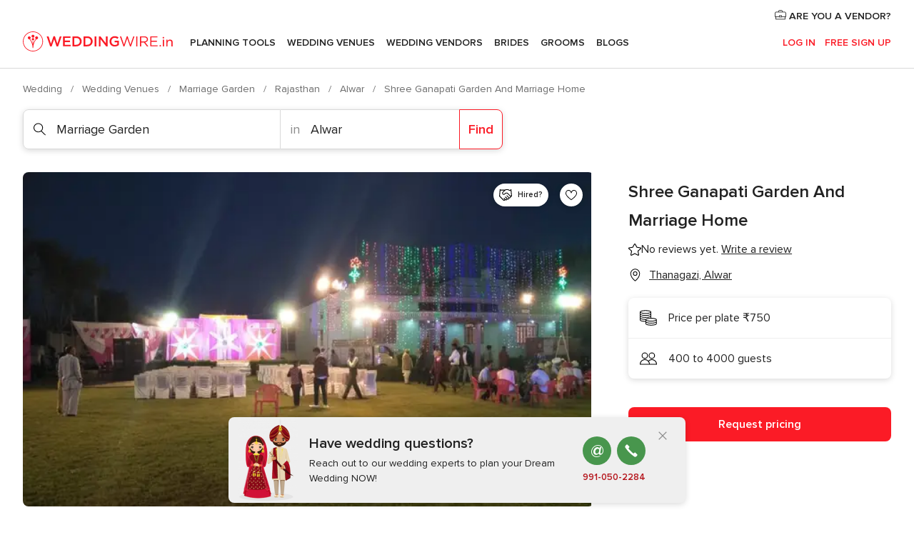

--- FILE ---
content_type: text/html; charset=UTF-8
request_url: https://www.weddingwire.in/marriage-garden/shree-ganapati-garden-and-marriage-home--e254201
body_size: 40440
content:
<!DOCTYPE html>
<html lang="en-IN" prefix="og: http://ogp.me/ns#">
<head>
<meta http-equiv="Content-Type" content="text/html; charset=utf-8">
<title>Shree Ganapati Garden And Marriage Home - Venue - Thanagazi - Weddingwire.in</title>
<meta name="description" content="Shree Ganapati Garden And Marriage Home (Marriage Garden Thanagazi). Shree Ganapati Garden And Marriage Home is a wedding venue based out of Alwar. Planning a wedding demands a lot of arran...">
<meta name="keywords" content="Shree Ganapati Garden And Marriage Home, Marriage Garden Shree Ganapati Garden And Marriage Home, Wedding Venues Shree Ganapati Garden And Marriage Home, weddings Shree Ganapati Garden And Marriage Home, wedding Shree Ganapati Garden And Marriage Home, Marriage Garden Thanagazi, Marriage Garden Alwar, weddings Thanagazi, Wedding Venues Thanagazi, Wedding Venues Alwar, weddings Alwar">
<meta name="robots" content="all">
<meta name="distribution" content="global">
<meta name="rating" content="general">
<meta name="pbdate" content="11:15:02 22/01/2026">
<link rel="canonical" href="https://www.weddingwire.in/marriage-garden/shree-ganapati-garden-and-marriage-home--e254201">
<link rel="alternate" href="android-app://in.co.weddings.launcher/weddingscoin/m.weddingwire.in/marriage-garden/shree-ganapati-garden-and-marriage-home--e254201">
<meta name="viewport" content="width=device-width, initial-scale=1.0">
<meta name="apple-custom-itunes-app" content="app-id=1113572866">
<meta name="apple-itunes-app" content="app-id=1113572866, app-argument=https://app.appsflyer.com/id1113572866?pid=WP-iOS-IN&c=WP-IN-LANDINGS&s=in">
<meta name="google-play-app" content="app-id=in.co.weddings.launcher">
<link rel="shortcut icon" href="https://www.weddingwire.in/mobile/assets/img/favicon/favicon.png">
<meta property="fb:pages" content="629862527164085" />
<meta property="fb:app_id" content="291590991282112" />
<meta property="og:type" content="website" />
<meta property="og:title" content="Shree Ganapati Garden And Marriage Home" />
<meta property="og:description" content="Shree Ganapati Garden And Marriage Home is a wedding venue based out of Alwar. Planning a wedding demands a lot of arrangements and therefore it becomes imperative to choose a wedding venue that offers you the best wedding space. If you are searching" />
<meta property="og:image" content="https://cdn0.weddingwire.in/vendor/4201/3_2/1280/jpeg/shree-ganapati-garden-and-marriage-home1_15_254201-1568627843.jpeg">
<meta property="og:image:secure_url" content="https://cdn0.weddingwire.in/vendor/4201/3_2/1280/jpeg/shree-ganapati-garden-and-marriage-home1_15_254201-1568627843.jpeg">
<meta property="og:image:alt" content="Shree Ganapati Garden And Marriage Home">
<meta property="og:url" content="https://www.weddingwire.in/marriage-garden/shree-ganapati-garden-and-marriage-home--e254201" />
<meta name="twitter:card" content="summary_large_image" />
<link rel="stylesheet" href="https://www.weddingwire.in/builds/desktop/css/symfnw-IN136-1-20260121-022_www_m_/WebBundleResponsiveMarketplaceStorefrontWeddingwireIndia.css">
<script>
var internalTrackingService = internalTrackingService || {
triggerSubmit : function() {},
triggerAbandon : function() {},
loaded : false
};
</script>
<script type="text/javascript">
function getCookie (name) {var b = document.cookie.match('(^|;)\\s*' + name + '\\s*=\\s*([^;]+)'); return b ? unescape(b.pop()) : null}
function overrideOneTrustGeo () {
const otgeoCookie = getCookie('otgeo') || '';
const regexp = /^([A-Za-z]+)(?:,([A-Za-z]+))?$/g;
const matches = [...otgeoCookie.matchAll(regexp)][0];
if (matches) {
const countryCode = matches[1];
const stateCode = matches[2];
const geolocationResponse = {
countryCode
};
if (stateCode) {
geolocationResponse.stateCode = stateCode;
}
return {
geolocationResponse
};
}
}
var OneTrust = overrideOneTrustGeo() || undefined;
</script>
<span class="ot-sdk-show-settings" style="display: none"></span>
<script src="https://cdn.cookielaw.org/scripttemplates/otSDKStub.js" data-language="en-IN" data-domain-script="cf187042-de22-47c5-bb0f-dacff4a22e2a" data-ignore-ga='true' defer></script>
<script>var isCountryCookiesActiveByDefault=true,CONSENT_ANALYTICS_GROUP="C0002",CONSENT_PERSONALIZATION_GROUP="C0003",CONSENT_TARGETED_ADVERTISING_GROUP="C0004",CONSENT_SOCIAL_MEDIA_GROUP="C0005",cookieConsentContent='',hideCookieConsentLayer= '', OptanonAlertBoxClosed='';hideCookieConsentLayer=getCookie('hideCookieConsentLayer');OptanonAlertBoxClosed=getCookie('OptanonAlertBoxClosed');if(hideCookieConsentLayer==="1"||Boolean(OptanonAlertBoxClosed)){cookieConsentContent=queryStringToJSON(getCookie('OptanonConsent')||'');}function getCookie(e){var o=document.cookie.match("(^|;)\\s*"+e+"\\s*=\\s*([^;]+)");return o?unescape(o.pop()):null}function queryStringToJSON(e){var o=e.split("&"),t={};return o.forEach(function(e){e=e.split("="),t[e[0]]=decodeURIComponent(e[1]||"")}),JSON.parse(JSON.stringify(t))}function isCookieGroupAllowed(e){var o=cookieConsentContent.groups;if("string"!=typeof o){if(!isCountryCookiesActiveByDefault && e===CONSENT_ANALYTICS_GROUP && getCookie('hideCookieConsentLayer')==="1"){return true}return isCountryCookiesActiveByDefault;}for(var t=o.split(","),n=0;n<t.length;n++)if(t[n].indexOf(e,0)>=0)return"1"===t[n].split(":")[1];return!1}function userHasAcceptedTheCookies(){var e=document.getElementsByTagName("body")[0],o=document.createEvent("HTMLEvents");cookieConsentContent=queryStringToJSON(getCookie("OptanonConsent")||""),!0===isCookieGroupAllowed(CONSENT_ANALYTICS_GROUP)&&(o.initEvent("analyticsCookiesHasBeenAccepted",!0,!1),e.dispatchEvent(o)),!0===isCookieGroupAllowed(CONSENT_PERSONALIZATION_GROUP)&&(o.initEvent("personalizationCookiesHasBeenAccepted",!0,!1),e.dispatchEvent(o)),!0===isCookieGroupAllowed(CONSENT_TARGETED_ADVERTISING_GROUP)&&(o.initEvent("targetedAdvertisingCookiesHasBeenAccepted",!0,!1),e.dispatchEvent(o)),!0===isCookieGroupAllowed(CONSENT_SOCIAL_MEDIA_GROUP)&&(o.initEvent("socialMediaAdvertisingCookiesHasBeenAccepted",!0,!1),e.dispatchEvent(o))}</script>
<script>
document.getElementsByTagName('body')[0].addEventListener('oneTrustLoaded', function () {
if (OneTrust.GetDomainData()?.ConsentModel?.Name === 'notice only') {
const cookiePolicyLinkSelector = document.querySelectorAll('.ot-sdk-show-settings')
cookiePolicyLinkSelector.forEach((selector) => {
selector.style.display = 'none'
})
}
})
</script>
<script>
function CMP() {
var body = document.getElementsByTagName('body')[0];
var event = document.createEvent('HTMLEvents');
var callbackIAB = (tcData, success) => {
if (success && (tcData.eventStatus === 'tcloaded' || tcData.eventStatus === 'useractioncomplete')) {
window.__tcfapi('removeEventListener', 2, () => {
}, callbackIAB);
if ((typeof window.Optanon !== "undefined" &&
!window.Optanon.GetDomainData().IsIABEnabled) ||
(tcData.gdprApplies &&
typeof window.Optanon !== "undefined" &&
window.Optanon.GetDomainData().IsIABEnabled &&
getCookie('OptanonAlertBoxClosed'))) {
userHasAcceptedTheCookies();
}
if (isCookieGroupAllowed(CONSENT_ANALYTICS_GROUP) !== true) {
event.initEvent('analyticsCookiesHasBeenDenied', true, false);
body.dispatchEvent(event);
}
if (isCookieGroupAllowed(CONSENT_TARGETED_ADVERTISING_GROUP) !== true) {
event.initEvent('targetedAdvertisingCookiesHasBeenDenied', true, false);
body.dispatchEvent(event);
}
if (tcData.gdprApplies && typeof window.Optanon !== "undefined" && window.Optanon.GetDomainData().IsIABEnabled) {
event.initEvent('IABTcDataReady', true, false);
body.dispatchEvent(event);
} else {
event.initEvent('nonIABCountryDataReady', true, false);
body.dispatchEvent(event);
}
}
}
var cnt = 0;
var consentSetInterval = setInterval(function () {
cnt += 1;
if (cnt === 600) {
userHasAcceptedTheCookies();
clearInterval(consentSetInterval);
}
if (typeof window.Optanon !== "undefined" && !window.Optanon.GetDomainData().IsIABEnabled) {
clearInterval(consentSetInterval);
userHasAcceptedTheCookies();
event.initEvent('oneTrustLoaded', true, false);
body.dispatchEvent(event);
event.initEvent('nonIABCountryDataReady', true, false);
body.dispatchEvent(event);
}
if (typeof window.__tcfapi !== "undefined") {
event.initEvent('oneTrustLoaded', true, false);
body.dispatchEvent(event);
clearInterval(consentSetInterval);
window.__tcfapi('addEventListener', 2, callbackIAB);
}
});
}
function OptanonWrapper() {
CMP();
}
</script>
</head><body>
<script>
var gtagScript = function() { var s = document.createElement("script"), el = document.getElementsByTagName("script")[0]; s.defer = true;
s.src = "https://www.googletagmanager.com/gtag/js?id=G-9Q36VS8JHM";
el.parentNode.insertBefore(s, el);}
window.dataLayer = window.dataLayer || [];
const analyticsGroupOpt = isCookieGroupAllowed(CONSENT_ANALYTICS_GROUP) === true;
const targetedAdsOpt = isCookieGroupAllowed(CONSENT_TARGETED_ADVERTISING_GROUP) === true;
const personalizationOpt = isCookieGroupAllowed(CONSENT_PERSONALIZATION_GROUP) === true;
document.getElementsByTagName('body')[0].addEventListener('targetedAdvertisingCookiesHasBeenAccepted', function () {
gtagScript();
});
if  (targetedAdsOpt || analyticsGroupOpt) {
gtagScript();
}
function gtag(){dataLayer.push(arguments);}
gtag('js', new Date());
gtag('consent', 'default', {
'analytics_storage': analyticsGroupOpt ? 'granted' : 'denied',
'ad_storage': targetedAdsOpt ? 'granted' : 'denied',
'ad_user_data': targetedAdsOpt ? 'granted' : 'denied',
'ad_user_personalization': targetedAdsOpt ? 'granted' : 'denied',
'functionality_storage': targetedAdsOpt ? 'granted' : 'denied',
'personalization_storage': personalizationOpt ? 'granted' : 'denied',
'security_storage': 'granted'
});
gtag('set', 'ads_data_redaction', !analyticsGroupOpt);
gtag('set', 'allow_ad_personalization_signals', analyticsGroupOpt);
gtag('set', 'allow_google_signals', analyticsGroupOpt);
gtag('set', 'allow_interest_groups', analyticsGroupOpt);
gtag('config', 'G-9Q36VS8JHM', { groups: 'analytics', 'send_page_view': false });
gtag('config', 'AW-922723589', { groups: 'adwords' });
</script>

<div id="app-apps-download-banner" class="branch-banner-placeholder branchBannerPlaceholder"></div>

<a class="layoutSkipMain" href="#layoutMain">Ir al contenido principal</a>
<header class="layoutHeader">
<span class="layoutHeader__hamburger app-header-menu-toggle">
<i class="svgIcon app-svg-async svgIcon__list-menu "   data-name="_common/list-menu" data-svg="https://cdn1.weddingwire.in/assets/svg/optimized/_common/list-menu.svg" data-svg-lazyload="1"></i></span>
<a class="layoutHeader__logoAnchor app-analytics-event-click"
href="https://www.weddingwire.in/">
<img src="https://www.weddingwire.in/assets/img/logos/gen_logoHeader.svg"   alt="Wedding"  width="220" height="30"   >
</a>
<nav class="layoutHeader__nav app-header-nav">
<ul class="layoutNavMenu app-header-list">
<li class="layoutNavMenu__header">
<i class="svgIcon app-svg-async svgIcon__close layoutNavMenu__itemClose app-header-menu-toggle"   data-name="_common/close" data-svg="https://cdn1.weddingwire.in/assets/svg/optimized/_common/close.svg" data-svg-lazyload="1"></i>        </li>
<li class="layoutNavMenu__item app-header-menu-item-openSection layoutNavMenu__item--my_wedding ">
<a href="https://www.weddingwire.in/my-wedding-planner"
class="layoutNavMenu__anchor app-header-menu-itemAnchor app-analytics-track-event-click "
data-tracking-section="header" data-tracking-category="Navigation" data-tracking-category-authed="1"
data-tracking-dt="tools"                >
Planning Tools                </a>
<i class="svgIcon app-svg-async svgIcon__angleRightBlood layoutNavMenu__anchorArrow"   data-name="_common/angleRightBlood" data-svg="https://cdn1.weddingwire.in/assets/svg/optimized/_common/angleRightBlood.svg" data-svg-lazyload="1"></i>
<div class="layoutNavMenuTab app-header-menu-itemDropdown">
<div class="layoutNavMenuTab__layout">
<div class="layoutNavMenuTab__header">
<i class="svgIcon app-svg-async svgIcon__angleLeftBlood layoutNavMenuTab__icon app-header-menu-item-closeSection"   data-name="_common/angleLeftBlood" data-svg="https://cdn1.weddingwire.in/assets/svg/optimized/_common/angleLeftBlood.svg" data-svg-lazyload="1"></i>    <a class="layoutNavMenuTab__title" href="https://www.weddingwire.in/my-wedding-planner">
My Wedding    </a>
<i class="svgIcon app-svg-async svgIcon__close layoutNavMenuTab__iconClose app-header-menu-toggle"   data-name="_common/close" data-svg="https://cdn1.weddingwire.in/assets/svg/optimized/_common/close.svg" data-svg-lazyload="1"></i></div>
<div class="layoutNavMenuTabMyWedding">
<div class="layoutNavMenuTabMyWeddingList">
<a class="layoutNavMenuTabMyWedding__title" href="https://www.weddingwire.in/my-wedding-planner">
Plan your unique wedding        </a>
<ul class="layoutNavMenuTabMyWeddingList__content ">
<li class="layoutNavMenuTabMyWeddingList__item layoutNavMenuTabMyWeddingList__item--viewAll">
<a href="https://www.weddingwire.in/my-wedding-planner">Show all</a>
</li>
<li class="layoutNavMenuTabMyWeddingList__item "
>
<a href="https://www.weddingwire.in/wedding-to-do-list">
<i class="svgIcon app-svg-async svgIcon__checklist layoutNavMenuTabMyWeddingList__itemIcon"   data-name="tools/categories/checklist" data-svg="https://cdn1.weddingwire.in/assets/svg/optimized/tools/categories/checklist.svg" data-svg-lazyload="1"></i>                        Checklist                    </a>
</li>
<li class="layoutNavMenuTabMyWeddingList__item "
>
<a href="https://www.weddingwire.in/wedding-guest-list">
<i class="svgIcon app-svg-async svgIcon__guests layoutNavMenuTabMyWeddingList__itemIcon"   data-name="tools/categories/guests" data-svg="https://cdn1.weddingwire.in/assets/svg/optimized/tools/categories/guests.svg" data-svg-lazyload="1"></i>                        Guests                    </a>
</li>
<li class="layoutNavMenuTabMyWeddingList__item "
>
<a href="https://www.weddingwire.in/wedding-budget-planner">
<i class="svgIcon app-svg-async svgIcon__budget layoutNavMenuTabMyWeddingList__itemIcon"   data-name="tools/categories/budget" data-svg="https://cdn1.weddingwire.in/assets/svg/optimized/tools/categories/budget.svg" data-svg-lazyload="1"></i>                        Budget                    </a>
</li>
<li class="layoutNavMenuTabMyWeddingList__item "
>
<a href="https://www.weddingwire.in/my-wedding-providers">
<i class="svgIcon app-svg-async svgIcon__vendors layoutNavMenuTabMyWeddingList__itemIcon"   data-name="tools/categories/vendors" data-svg="https://cdn1.weddingwire.in/assets/svg/optimized/tools/categories/vendors.svg" data-svg-lazyload="1"></i>                        Wedding Vendors                    </a>
</li>
<li class="layoutNavMenuTabMyWeddingList__item "
>
<a href="https://www.weddingwire.in/website/index.php?actionReferrer=8">
<i class="svgIcon app-svg-async svgIcon__website layoutNavMenuTabMyWeddingList__itemIcon"   data-name="tools/categories/website" data-svg="https://cdn1.weddingwire.in/assets/svg/optimized/tools/categories/website.svg" data-svg-lazyload="1"></i>                        Wedding website                    </a>
</li>
<li class="layoutNavMenuTabMyWeddingList__item "
>
<a href="https://www.weddingwire.in/wedding-hashtag-generator">
<i class="svgIcon app-svg-async svgIcon__hashtag-generator layoutNavMenuTabMyWeddingList__itemIcon"   data-name="tools/categories/hashtag-generator" data-svg="https://cdn1.weddingwire.in/assets/svg/optimized/tools/categories/hashtag-generator.svg" data-svg-lazyload="1"></i>                        Hashtag generator                    </a>
</li>
</ul>
</div>
<div class="layoutNavMenuTabMyWeddingBanners">
<div class="layoutNavMenuBannerBox app-header-menu-banner app-link "
data-href="https://www.weddingwire.in/app-weddings"
>
<div class="layoutNavMenuBannerBox__content">
<p class="layoutNavMenuBannerBox__title">Get the WeddingWire app</p>
<span class="layoutNavMenuBannerBox__subtitle">Plan your wedding on the go with the WeddingWire app.</span>
</div>
<img data-src="https://www.weddingwire.in/assets/img/logos/square-icon.svg"  class="lazyload layoutNavMenuBannerBox__icon" alt="App icon"  width="60" height="60"  >
</div>
<div class="layoutNavMenuBannerBox app-header-menu-banner app-link "
data-href="https://www.weddingwire.in/album-wedding-wedshoots"
>
<div class="layoutNavMenuBannerBox__content">
<a class="layoutNavMenuBannerBox__title" href="https://www.weddingwire.in/album-wedding-wedshoots">Wedshoots</a>
<span class="layoutNavMenuBannerBox__subtitle">Easily collect all of your guests' event photos in one album!</span>
</div>
<img data-src="https://www.weddingwire.in/assets/img/wedshoots/ico_wedshoots.svg"  class="lazyload layoutNavMenuBannerBox__icon" alt="WedShoots icon"  width="60" height="60"  >
</div>
</div>
</div>    </div>
</div>
</li>
<li class="layoutNavMenu__item app-header-menu-item-openSection layoutNavMenu__item--venues ">
<a href="https://www.weddingwire.in/wedding-venues"
class="layoutNavMenu__anchor app-header-menu-itemAnchor app-analytics-track-event-click "
data-tracking-section="header" data-tracking-category="Navigation" data-tracking-category-authed="1"
data-tracking-dt="venues"                >
Wedding Venues                </a>
<i class="svgIcon app-svg-async svgIcon__angleRightBlood layoutNavMenu__anchorArrow"   data-name="_common/angleRightBlood" data-svg="https://cdn1.weddingwire.in/assets/svg/optimized/_common/angleRightBlood.svg" data-svg-lazyload="1"></i>
<div class="layoutNavMenuTab app-header-menu-itemDropdown">
<div class="layoutNavMenuTab__layout">
<div class="layoutNavMenuTab__header">
<i class="svgIcon app-svg-async svgIcon__angleLeftBlood layoutNavMenuTab__icon app-header-menu-item-closeSection"   data-name="_common/angleLeftBlood" data-svg="https://cdn1.weddingwire.in/assets/svg/optimized/_common/angleLeftBlood.svg" data-svg-lazyload="1"></i>    <a class="layoutNavMenuTab__title" href="https://www.weddingwire.in/wedding-venues">
Venues    </a>
<i class="svgIcon app-svg-async svgIcon__close layoutNavMenuTab__iconClose app-header-menu-toggle"   data-name="_common/close" data-svg="https://cdn1.weddingwire.in/assets/svg/optimized/_common/close.svg" data-svg-lazyload="1"></i></div>
<div class="layoutNavMenuTabVenues">
<div class="layoutNavMenuTabVenues__categories">
<div class="layoutNavMenuTabVenuesList">
<a class="layoutNavMenuTabVenues__title"
href="https://www.weddingwire.in/wedding-venues">
Wedding Venues            </a>
<ul class="layoutNavMenuTabVenuesList__content">
<li class="layoutNavMenuTabVenuesList__item layoutNavMenuTabVenuesList__item--viewAll">
<a href="https://www.weddingwire.in/wedding-venues">Show all</a>
</li>
<li class="layoutNavMenuTabVenuesList__item">
<a href="https://www.weddingwire.in/banquet-halls">
Banquet Halls                        </a>
</li>
<li class="layoutNavMenuTabVenuesList__item">
<a href="https://www.weddingwire.in/hotels">
Hotels                        </a>
</li>
<li class="layoutNavMenuTabVenuesList__item">
<a href="https://www.weddingwire.in/marriage-garden">
Marriage Garden                        </a>
</li>
<li class="layoutNavMenuTabVenuesList__item">
<a href="https://www.weddingwire.in/kalyana-mandapams">
Kalyana Mandapams                        </a>
</li>
<li class="layoutNavMenuTabVenuesList__item">
<a href="https://www.weddingwire.in/wedding-resorts">
Wedding Resorts                        </a>
</li>
<li class="layoutNavMenuTabVenuesList__item">
<a href="https://www.weddingwire.in/wedding-lawns-farmhouses">
Wedding Lawns Farmhouses                        </a>
</li>
<li class="layoutNavMenuTabVenuesList__item layoutNavMenuTabVenuesList__item--highlight">
<a href="https://www.weddingwire.in/promotions/wedding-venues">
Promotions                        </a>
</li>
</ul>
</div>
</div>
<div class="layoutNavMenuTabVenuesBanners">
<div class="layoutNavMenuBannerBox app-header-menu-banner app-link app-analytics-track-event-click"
data-href="https://www.weddingwire.in/destination-wedding"
data-tracking-section=header_venues                      data-tracking-category=Navigation                      data-tracking-dt=destination_weddings         >
<div class="layoutNavMenuBannerBox__content">
<p class="layoutNavMenuBannerBox__title">Destination weddings</p>
<span class="layoutNavMenuBannerBox__subtitle">Easily plan your international wedding.</span>
</div>
<img class="svgIcon svgIcon__plane_destination layoutNavMenuBannerBox__icon lazyload" data-src="https://cdn1.weddingwire.in/assets/svg/original/illustration/plane_destination.svg"  alt="illustration plane destination" width="56" height="56" >    </div>
</div>
</div>
</div>
</div>
</li>
<li class="layoutNavMenu__item app-header-menu-item-openSection layoutNavMenu__item--vendors ">
<a href="https://www.weddingwire.in/wedding-vendors"
class="layoutNavMenu__anchor app-header-menu-itemAnchor app-analytics-track-event-click "
data-tracking-section="header" data-tracking-category="Navigation" data-tracking-category-authed="1"
data-tracking-dt="vendors"                >
Wedding Vendors                </a>
<i class="svgIcon app-svg-async svgIcon__angleRightBlood layoutNavMenu__anchorArrow"   data-name="_common/angleRightBlood" data-svg="https://cdn1.weddingwire.in/assets/svg/optimized/_common/angleRightBlood.svg" data-svg-lazyload="1"></i>
<div class="layoutNavMenuTab app-header-menu-itemDropdown">
<div class="layoutNavMenuTab__layout">
<div class="layoutNavMenuTab__header">
<i class="svgIcon app-svg-async svgIcon__angleLeftBlood layoutNavMenuTab__icon app-header-menu-item-closeSection"   data-name="_common/angleLeftBlood" data-svg="https://cdn1.weddingwire.in/assets/svg/optimized/_common/angleLeftBlood.svg" data-svg-lazyload="1"></i>    <a class="layoutNavMenuTab__title" href="https://www.weddingwire.in/wedding-vendors">
Vendors    </a>
<i class="svgIcon app-svg-async svgIcon__close layoutNavMenuTab__iconClose app-header-menu-toggle"   data-name="_common/close" data-svg="https://cdn1.weddingwire.in/assets/svg/optimized/_common/close.svg" data-svg-lazyload="1"></i></div>
<div class="layoutNavMenuTabVendors">
<div class="layoutNavMenuTabVendors__content">
<div class="layoutNavMenuTabVendorsList">
<a class="layoutNavMenuTabVendors__title" href="https://www.weddingwire.in/wedding-vendors">
Start hiring your vendors            </a>
<ul class="layoutNavMenuTabVendorsList__content">
<li class="layoutNavMenuTabVendorsList__item layoutNavMenuTabVendorsList__item--viewAll">
<a href="https://www.weddingwire.in/wedding-vendors">Show all</a>
</li>
<li class="layoutNavMenuTabVendorsList__item">
<i class="svgIcon app-svg-async svgIcon__categPhoto layoutNavMenuTabVendorsList__itemIcon"   data-name="vendors/categories/categPhoto" data-svg="https://cdn1.weddingwire.in/assets/svg/optimized/vendors/categories/categPhoto.svg" data-svg-lazyload="1"></i>                        <a href="https://www.weddingwire.in/wedding-photographers">
Wedding Photographers                        </a>
</li>
<li class="layoutNavMenuTabVendorsList__item">
<i class="svgIcon app-svg-async svgIcon__categVideo layoutNavMenuTabVendorsList__itemIcon"   data-name="vendors/categories/categVideo" data-svg="https://cdn1.weddingwire.in/assets/svg/optimized/vendors/categories/categVideo.svg" data-svg-lazyload="1"></i>                        <a href="https://www.weddingwire.in/wedding-videography">
Wedding Videography                        </a>
</li>
<li class="layoutNavMenuTabVendorsList__item">
<i class="svgIcon app-svg-async svgIcon__categMusic layoutNavMenuTabVendorsList__itemIcon"   data-name="vendors/categories/categMusic" data-svg="https://cdn1.weddingwire.in/assets/svg/optimized/vendors/categories/categMusic.svg" data-svg-lazyload="1"></i>                        <a href="https://www.weddingwire.in/wedding-music">
Wedding Music                        </a>
</li>
<li class="layoutNavMenuTabVendorsList__item">
<i class="svgIcon app-svg-async svgIcon__categCatering layoutNavMenuTabVendorsList__itemIcon"   data-name="vendors/categories/categCatering" data-svg="https://cdn1.weddingwire.in/assets/svg/optimized/vendors/categories/categCatering.svg" data-svg-lazyload="1"></i>                        <a href="https://www.weddingwire.in/caterers">
Caterers                        </a>
</li>
<li class="layoutNavMenuTabVendorsList__item">
<i class="svgIcon app-svg-async svgIcon__categTransport layoutNavMenuTabVendorsList__itemIcon"   data-name="vendors/categories/categTransport" data-svg="https://cdn1.weddingwire.in/assets/svg/optimized/vendors/categories/categTransport.svg" data-svg-lazyload="1"></i>                        <a href="https://www.weddingwire.in/wedding-transportation">
Wedding Transportation                        </a>
</li>
<li class="layoutNavMenuTabVendorsList__item">
<i class="svgIcon app-svg-async svgIcon__categInvite layoutNavMenuTabVendorsList__itemIcon"   data-name="vendors/categories/categInvite" data-svg="https://cdn1.weddingwire.in/assets/svg/optimized/vendors/categories/categInvite.svg" data-svg-lazyload="1"></i>                        <a href="https://www.weddingwire.in/wedding-invitations">
Wedding Invitations                        </a>
</li>
<li class="layoutNavMenuTabVendorsList__item">
<i class="svgIcon app-svg-async svgIcon__categGift layoutNavMenuTabVendorsList__itemIcon"   data-name="vendors/categories/categGift" data-svg="https://cdn1.weddingwire.in/assets/svg/optimized/vendors/categories/categGift.svg" data-svg-lazyload="1"></i>                        <a href="https://www.weddingwire.in/wedding-gifts">
Wedding Gifts                        </a>
</li>
<li class="layoutNavMenuTabVendorsList__item">
<i class="svgIcon app-svg-async svgIcon__categFlower layoutNavMenuTabVendorsList__itemIcon"   data-name="vendors/categories/categFlower" data-svg="https://cdn1.weddingwire.in/assets/svg/optimized/vendors/categories/categFlower.svg" data-svg-lazyload="1"></i>                        <a href="https://www.weddingwire.in/florists">
Florists                        </a>
</li>
<li class="layoutNavMenuTabVendorsList__item">
<i class="svgIcon app-svg-async svgIcon__categPlanner layoutNavMenuTabVendorsList__itemIcon"   data-name="vendors/categories/categPlanner" data-svg="https://cdn1.weddingwire.in/assets/svg/optimized/vendors/categories/categPlanner.svg" data-svg-lazyload="1"></i>                        <a href="https://www.weddingwire.in/wedding-planners">
Wedding Planners                        </a>
</li>
</ul>
</div>
<div class="layoutNavMenuTabVendorsListOthers">
<p class="layoutNavMenuTabVendorsListOthers__subtitle">Complete your wedding team</p>
<ul class="layoutNavMenuTabVendorsListOthers__container">
<li class="layoutNavMenuTabVendorsListOthers__item">
<a href="https://www.weddingwire.in/wedding-choreographers">
Wedding Choreographers                        </a>
</li>
<li class="layoutNavMenuTabVendorsListOthers__item">
<a href="https://www.weddingwire.in/photobooth">
Photobooth                        </a>
</li>
<li class="layoutNavMenuTabVendorsListOthers__item">
<a href="https://www.weddingwire.in/wedding-dj">
Wedding DJ                        </a>
</li>
<li class="layoutNavMenuTabVendorsListOthers__item">
<a href="https://www.weddingwire.in/wedding-cakes">
Wedding Cakes                        </a>
</li>
<li class="layoutNavMenuTabVendorsListOthers__item">
<a href="https://www.weddingwire.in/wedding-decorators">
Wedding Decorators                        </a>
</li>
<li class="layoutNavMenuTabVendorsListOthers__item">
<a href="https://www.weddingwire.in/party-places">
Party Places                        </a>
</li>
<li class="layoutNavMenuTabVendorsListOthers__item">
<a href="https://www.weddingwire.in/honeymoon">
Honeymoon                        </a>
</li>
<li class="layoutNavMenuTabVendorsListOthers__item">
<a href="https://www.weddingwire.in/wedding-entertainment">
Wedding Entertainment                        </a>
</li>
<li class="layoutNavMenuTabVendorsListOthers__item">
<a href="https://www.weddingwire.in/tent-house">
Tent House                        </a>
</li>
<li class="layoutNavMenuTabVendorsListOthers__deals">
<a href="https://www.weddingwire.in/promotions/wedding-vendors">
Promotions                        </a>
</li>
</ul>
</div>
</div>
<div class="layoutNavMenuTabVendorsBanners">
<div class="layoutNavMenuBannerBox app-header-menu-banner app-link app-analytics-track-event-click"
data-href="https://www.weddingwire.in/destination-wedding"
data-tracking-section=header_vendors                      data-tracking-category=Navigation                      data-tracking-dt=destination_weddings         >
<div class="layoutNavMenuBannerBox__content">
<p class="layoutNavMenuBannerBox__title">Destination weddings</p>
<span class="layoutNavMenuBannerBox__subtitle">Easily plan your international wedding.</span>
</div>
<img class="svgIcon svgIcon__plane_destination layoutNavMenuBannerBox__icon lazyload" data-src="https://cdn1.weddingwire.in/assets/svg/original/illustration/plane_destination.svg"  alt="illustration plane destination" width="56" height="56" >    </div>
</div>
<div class="layoutNavMenuTabVendorsOtherTabs">
<div class="layoutNavMenuTabVendorsBride">
<p class="layoutNavMenuTabVendorsOtherTabs__subtitle">Brides</p>
<ul class="layoutNavMenuTabVendorsOtherTabsList">
<li class="layoutNavMenuTabVendorsOtherTabsList__item">
<a href="https://www.weddingwire.in/mehndi-artists">
Mehndi Artists                                </a>
</li>
<li class="layoutNavMenuTabVendorsOtherTabsList__item">
<a href="https://www.weddingwire.in/bridal-makeup-artists">
Bridal Makeup Artists                                </a>
</li>
<li class="layoutNavMenuTabVendorsOtherTabsList__item">
<a href="https://www.weddingwire.in/makeup-salon">
Makeup Salon                                </a>
</li>
<li class="layoutNavMenuTabVendorsOtherTabsList__item">
<a href="https://www.weddingwire.in/bridal-jewellery">
Bridal Jewellery                                </a>
</li>
<li class="layoutNavMenuTabVendorsOtherTabsList__item">
<a href="https://www.weddingwire.in/bridal-lehenga">
Bridal Lehenga                                </a>
</li>
<li class="layoutNavMenuTabVendorsOtherTabsList__item">
<a href="https://www.weddingwire.in/trousseau-packing">
Trousseau Packing                                </a>
</li>
<li class="layoutNavMenuTabVendorsOtherTabsList__item layoutNavMenuTabVendorsOtherTabsList__item--deals">
<a href="https://www.weddingwire.in/promotions/brides">
Promotions                            </a>
</li>
</ul>
</div>
<div class="layoutNavMenuTabVendorsGrooms">
<p class="layoutNavMenuTabVendorsOtherTabs__subtitle">Grooms</p>
<ul class="layoutNavMenuTabVendorsOtherTabsList">
<li class="layoutNavMenuTabVendorsOtherTabsList__item">
<a href="https://www.weddingwire.in/sherwani">
Sherwani                                </a>
</li>
<li class="layoutNavMenuTabVendorsOtherTabsList__item layoutNavMenuTabVendorsOtherTabsList__item--deals">
<a href="https://www.weddingwire.in/promotions/grooms">
Promotions                            </a>
</li>
</ul>
</div>
</div>
</div>    </div>
</div>
</li>
<li class="layoutNavMenu__item app-header-menu-item-openSection layoutNavMenu__item--brides ">
<a href="https://www.weddingwire.in/brides"
class="layoutNavMenu__anchor app-header-menu-itemAnchor app-analytics-track-event-click "
data-tracking-section="header" data-tracking-category="Navigation" data-tracking-category-authed="1"
>
Brides                </a>
<i class="svgIcon app-svg-async svgIcon__angleRightBlood layoutNavMenu__anchorArrow"   data-name="_common/angleRightBlood" data-svg="https://cdn1.weddingwire.in/assets/svg/optimized/_common/angleRightBlood.svg" data-svg-lazyload="1"></i>
<div class="layoutNavMenuTab app-header-menu-itemDropdown">
<div class="layoutNavMenuTab__layout">
<div class="layoutNavMenuTab__header">
<i class="svgIcon app-svg-async svgIcon__angleLeftBlood layoutNavMenuTab__icon app-header-menu-item-closeSection"   data-name="_common/angleLeftBlood" data-svg="https://cdn1.weddingwire.in/assets/svg/optimized/_common/angleLeftBlood.svg" data-svg-lazyload="1"></i>    <a class="layoutNavMenuTab__title" href="https://www.weddingwire.in/brides">
Brides    </a>
<i class="svgIcon app-svg-async svgIcon__close layoutNavMenuTab__iconClose app-header-menu-toggle"   data-name="_common/close" data-svg="https://cdn1.weddingwire.in/assets/svg/optimized/_common/close.svg" data-svg-lazyload="1"></i></div>
<div class="layoutNavMenuTabBridesGrooms">
<div class="layoutNavMenuTabBridesGroomsList">
<a class="layoutNavMenuTabBridesGrooms__title" href="https://www.weddingwire.in/brides">
Brides        </a>
<ul class="layoutNavMenuTabBridesGroomsList__content">
<li class="layoutNavMenuTabBridesGroomsList__item layoutNavMenuTabBridesGroomsList__item--viewAll">
<a href="https://www.weddingwire.in/brides">Show all</a>
</li>
<li class="layoutNavMenuTabBridesGroomsList__item">
<a href="https://www.weddingwire.in/mehndi-artists">
Mehndi Artists                    </a>
</li>
<li class="layoutNavMenuTabBridesGroomsList__item">
<a href="https://www.weddingwire.in/bridal-makeup-artists">
Bridal Makeup Artists                    </a>
</li>
<li class="layoutNavMenuTabBridesGroomsList__item">
<a href="https://www.weddingwire.in/makeup-salon">
Makeup Salon                    </a>
</li>
<li class="layoutNavMenuTabBridesGroomsList__item">
<a href="https://www.weddingwire.in/bridal-jewellery">
Bridal Jewellery                    </a>
</li>
<li class="layoutNavMenuTabBridesGroomsList__item">
<a href="https://www.weddingwire.in/bridal-lehenga">
Bridal Lehenga                    </a>
</li>
<li class="layoutNavMenuTabBridesGroomsList__item">
<a href="https://www.weddingwire.in/trousseau-packing">
Trousseau Packing                    </a>
</li>
<li class="layoutNavMenuTabBridesGroomsList__item layoutNavMenuTabBridesGroomsList__item--highlight">
<a href="https://www.weddingwire.in/promotions/brides">
Promotions                </a>
</li>
</ul>
</div>
</div>    </div>
</div>
</li>
<li class="layoutNavMenu__item app-header-menu-item-openSection layoutNavMenu__item--grooms ">
<a href="https://www.weddingwire.in/grooms"
class="layoutNavMenu__anchor app-header-menu-itemAnchor app-analytics-track-event-click "
data-tracking-section="header" data-tracking-category="Navigation" data-tracking-category-authed="1"
>
Grooms                </a>
<i class="svgIcon app-svg-async svgIcon__angleRightBlood layoutNavMenu__anchorArrow"   data-name="_common/angleRightBlood" data-svg="https://cdn1.weddingwire.in/assets/svg/optimized/_common/angleRightBlood.svg" data-svg-lazyload="1"></i>
<div class="layoutNavMenuTab app-header-menu-itemDropdown">
<div class="layoutNavMenuTab__layout">
<div class="layoutNavMenuTab__header">
<i class="svgIcon app-svg-async svgIcon__angleLeftBlood layoutNavMenuTab__icon app-header-menu-item-closeSection"   data-name="_common/angleLeftBlood" data-svg="https://cdn1.weddingwire.in/assets/svg/optimized/_common/angleLeftBlood.svg" data-svg-lazyload="1"></i>    <a class="layoutNavMenuTab__title" href="https://www.weddingwire.in/grooms">
Grooms    </a>
<i class="svgIcon app-svg-async svgIcon__close layoutNavMenuTab__iconClose app-header-menu-toggle"   data-name="_common/close" data-svg="https://cdn1.weddingwire.in/assets/svg/optimized/_common/close.svg" data-svg-lazyload="1"></i></div>
<div class="layoutNavMenuTabBridesGrooms">
<div class="layoutNavMenuTabBridesGroomsList">
<a class="layoutNavMenuTabBridesGrooms__title" href="https://www.weddingwire.in/grooms">
Grooms        </a>
<ul class="layoutNavMenuTabBridesGroomsList__content">
<li class="layoutNavMenuTabBridesGroomsList__item layoutNavMenuTabBridesGroomsList__item--viewAll">
<a href="https://www.weddingwire.in/grooms">Show all</a>
</li>
<li class="layoutNavMenuTabBridesGroomsList__item">
<a href="https://www.weddingwire.in/sherwani">
Sherwani                    </a>
</li>
<li class="layoutNavMenuTabBridesGroomsList__item layoutNavMenuTabBridesGroomsList__item--highlight">
<a href="https://www.weddingwire.in/promotions/grooms">
Promotions                </a>
</li>
</ul>
</div>
</div>    </div>
</div>
</li>
<li class="layoutNavMenu__item app-header-menu-item-openSection layoutNavMenu__item--articles ">
<a href="https://www.weddingwire.in/wedding-tips"
class="layoutNavMenu__anchor app-header-menu-itemAnchor app-analytics-track-event-click "
data-tracking-section="header" data-tracking-category="Navigation" data-tracking-category-authed="1"
data-tracking-dt="ideas"                >
Blogs                </a>
<i class="svgIcon app-svg-async svgIcon__angleRightBlood layoutNavMenu__anchorArrow"   data-name="_common/angleRightBlood" data-svg="https://cdn1.weddingwire.in/assets/svg/optimized/_common/angleRightBlood.svg" data-svg-lazyload="1"></i>
<div class="layoutNavMenuTab app-header-menu-itemDropdown">
<div class="layoutNavMenuTab__layout">
<div class="layoutNavMenuTab__header">
<i class="svgIcon app-svg-async svgIcon__angleLeftBlood layoutNavMenuTab__icon app-header-menu-item-closeSection"   data-name="_common/angleLeftBlood" data-svg="https://cdn1.weddingwire.in/assets/svg/optimized/_common/angleLeftBlood.svg" data-svg-lazyload="1"></i>    <a class="layoutNavMenuTab__title" href="https://www.weddingwire.in/wedding-tips">
Wedding ideas    </a>
<i class="svgIcon app-svg-async svgIcon__close layoutNavMenuTab__iconClose app-header-menu-toggle"   data-name="_common/close" data-svg="https://cdn1.weddingwire.in/assets/svg/optimized/_common/close.svg" data-svg-lazyload="1"></i></div>
<div class="layoutNavMenuTabArticles">
<div class="layoutNavMenuTabArticlesList">
<a class="layoutNavMenuTabArticles__title" href="https://www.weddingwire.in/wedding-tips">
Wedding inspiration and ideas        </a>
<ul class="layoutNavMenuTabArticlesList__content">
<li class="layoutNavMenuTabArticlesList__item layoutNavMenuTabArticlesList__item--viewAll">
<a href="https://www.weddingwire.in/wedding-tips">Show all</a>
</li>
<li class="layoutNavMenuTabArticlesList__item">
<a href="https://www.weddingwire.in/wedding-tips/before-the-wedding--t1">
Before the wedding                    </a>
</li>
<li class="layoutNavMenuTabArticlesList__item">
<a href="https://www.weddingwire.in/wedding-tips/the-wedding-ceremony--t2">
The wedding ceremony                    </a>
</li>
<li class="layoutNavMenuTabArticlesList__item">
<a href="https://www.weddingwire.in/wedding-tips/the-wedding-banquet--t5">
The wedding banquet                    </a>
</li>
<li class="layoutNavMenuTabArticlesList__item">
<a href="https://www.weddingwire.in/wedding-tips/the-services-for-your-wedding--t4">
The services for your wedding                    </a>
</li>
<li class="layoutNavMenuTabArticlesList__item">
<a href="https://www.weddingwire.in/wedding-tips/wedding-fashion--t7">
Wedding fashion                    </a>
</li>
<li class="layoutNavMenuTabArticlesList__item">
<a href="https://www.weddingwire.in/wedding-tips/health-and-beauty--t6">
Health and beauty                    </a>
</li>
<li class="layoutNavMenuTabArticlesList__item">
<a href="https://www.weddingwire.in/wedding-tips/honeymoon--t8">
Honeymoon                    </a>
</li>
<li class="layoutNavMenuTabArticlesList__item">
<a href="https://www.weddingwire.in/wedding-tips/after-the-wedding--t10">
After the wedding                    </a>
</li>
<li class="layoutNavMenuTabArticlesList__item">
<a href="https://www.weddingwire.in/wedding-tips/the-wedding-reception--t3">
The wedding reception                    </a>
</li>
</ul>
</div>
<div class="layoutNavMenuTabArticlesBanners">
<div class="layoutNavMenuTabArticlesBannersItem app-header-menu-banner app-link"
data-href="https://www.weddingwire.in/real-weddings">
<figure class="layoutNavMenuTabArticlesBannersItem__figure">
<img data-src="https://www.weddingwire.in/assets/img/components/header/tabs/realweddings_banner.jpg" data-srcset="https://www.weddingwire.in/assets/img/components/header/tabs/realweddings_banner@2x.jpg 2x" class="lazyload layoutNavMenuTabArticlesBannersItem__image" alt="Real Weddings"  width="304" height="90"  >
<figcaption class="layoutNavMenuTabArticlesBannersItem__content">
<a href="https://www.weddingwire.in/real-weddings"
title="Real Weddings"
class="layoutNavMenuTabArticlesBannersItem__title">Real Weddings</a>
<p class="layoutNavMenuTabArticlesBannersItem__description">
Find wedding inspiration that fits your style with photos from real couples.            </p>
</figcaption>
</figure>
</div>
</div>
</div>    </div>
</div>
</li>
<li class="layoutNavMenu__item app-header-menu-item-openSection layoutNavMenu__item--community ">
<a href="https://community.weddingwire.in/"
class="layoutNavMenu__anchor app-header-menu-itemAnchor app-analytics-track-event-click "
data-tracking-section="header" data-tracking-category="Navigation" data-tracking-category-authed="1"
data-tracking-dt="community"                >
Community                </a>
<i class="svgIcon app-svg-async svgIcon__angleRightBlood layoutNavMenu__anchorArrow"   data-name="_common/angleRightBlood" data-svg="https://cdn1.weddingwire.in/assets/svg/optimized/_common/angleRightBlood.svg" data-svg-lazyload="1"></i>
<div class="layoutNavMenuTab app-header-menu-itemDropdown">
<div class="layoutNavMenuTab__layout">
<div class="layoutNavMenuTab__header">
<i class="svgIcon app-svg-async svgIcon__angleLeftBlood layoutNavMenuTab__icon app-header-menu-item-closeSection"   data-name="_common/angleLeftBlood" data-svg="https://cdn1.weddingwire.in/assets/svg/optimized/_common/angleLeftBlood.svg" data-svg-lazyload="1"></i>    <a class="layoutNavMenuTab__title" href="https://community.weddingwire.in/">
Community    </a>
<i class="svgIcon app-svg-async svgIcon__close layoutNavMenuTab__iconClose app-header-menu-toggle"   data-name="_common/close" data-svg="https://cdn1.weddingwire.in/assets/svg/optimized/_common/close.svg" data-svg-lazyload="1"></i></div>
<div class="layoutNavMenuTabCommunity">
<div class="layoutNavMenuTabCommunityList">
<a class="layoutNavMenuTabCommunity__title" href="https://community.weddingwire.in/">
Community        </a>
<ul class="layoutNavMenuTabCommunityList__content">
<li class="layoutNavMenuTabCommunityList__item layoutNavMenuTabCommunityList__item--viewAll">
<a href="https://community.weddingwire.in/">Show all</a>
</li>
<li class="layoutNavMenuTabCommunityList__item">
<a href="https://community.weddingwire.in/community/gifts-and-favors">
Gifts and Favours                    </a>
</li>
<li class="layoutNavMenuTabCommunityList__item">
<a href="https://community.weddingwire.in/community/invites-and-stationery">
Invites and Stationery                    </a>
</li>
<li class="layoutNavMenuTabCommunityList__item">
<a href="https://community.weddingwire.in/community/fitness-and-health">
Fitness and Health                    </a>
</li>
<li class="layoutNavMenuTabCommunityList__item">
<a href="https://community.weddingwire.in/community/bachelor-and-bachelorette-fun">
Bachelor & Bachelorette Fun                    </a>
</li>
<li class="layoutNavMenuTabCommunityList__item">
<a href="https://community.weddingwire.in/community/wedding-fashion">
Wedding Fashion                    </a>
</li>
<li class="layoutNavMenuTabCommunityList__item">
<a href="https://community.weddingwire.in/community/beauty-hair-makeup">
Beauty, Hair & Makeup                    </a>
</li>
<li class="layoutNavMenuTabCommunityList__item">
<a href="https://community.weddingwire.in/community/traditions-and-ceremonies">
Traditions & Ceremonies                    </a>
</li>
<li class="layoutNavMenuTabCommunityList__item">
<a href="https://community.weddingwire.in/community/honeymoon">
Honeymoon                    </a>
</li>
<li class="layoutNavMenuTabCommunityList__item">
<a href="https://community.weddingwire.in/community/trending-weddings">
Trending Weddings                    </a>
</li>
<li class="layoutNavMenuTabCommunityList__item">
<a href="https://community.weddingwire.in/community/plan-wedding">
Plan a Wedding                    </a>
</li>
<li class="layoutNavMenuTabCommunityList__item">
<a href="https://community.weddingwire.in/community/weddingwire-tech-support">
WeddingWire Tech Support                    </a>
</li>
<li class="layoutNavMenuTabCommunityList__item">
<a href="https://community.weddingwire.in/community/pre-wedding-functions">
Pre-Wedding Functions                    </a>
</li>
<li class="layoutNavMenuTabCommunityList__item">
<a href="https://community.weddingwire.in/community/do-it-yourself">
Do It Yourself                    </a>
</li>
<li class="layoutNavMenuTabCommunityList__item">
<a href="https://community.weddingwire.in/community/married-life">
Married Life                    </a>
</li>
<li class="layoutNavMenuTabCommunityList__item">
<a href="https://community.weddingwire.in/community/wedding-trivia">
Wedding Trivia                    </a>
</li>
<li class="layoutNavMenuTabCommunityList__item">
<a href="https://community.weddingwire.in/community/community-conversations">
Community Conversations                    </a>
</li>
<li class="layoutNavMenuTabCommunityList__item">
<a href="https://community.weddingwire.in/community-region">
Groups by City                    </a>
</li>
</ul>
</div>
<div class="layoutNavMenuTabCommunityLast">
<p class="layoutNavMenuTabCommunityLast__subtitle app-header-menu-community app-link"
role="link"
tabindex="0" data-href="https://community.weddingwire.in/">View the latest</p>
<ul class="layoutNavMenuTabCommunityLast__list">
<li>
<a href="https://community.weddingwire.in/">
Discussions                    </a>
</li>
<li>
<a href="https://community.weddingwire.in/photos">
Photos                    </a>
</li>
<li>
<a href="https://community.weddingwire.in/videos">
Videos                    </a>
</li>
<li>
<a href="https://community.weddingwire.in/members">
Members                    </a>
</li>
</ul>
</div>
</div>    </div>
</div>
</li>
<li class="layoutNavMenu__itemFooter">
<a class="layoutNavMenu__anchorFooter" rel="nofollow" href="https://wedshootsapp.onelink.me/2833772549?pid=WP-Android-IN&amp;c=WP-IN-MOBILE&amp;af_dp=wedshoots%3A%2F%2F">WedShoots</a>
</li>
<li class="layoutNavMenu__itemFooter">
<a class="layoutNavMenu__anchorFooter" rel="nofollow" href="https://weddingplanner.onelink.me/c5Pd?pid=WP-Android-IN&amp;c=WP-IN-MOBILE&amp;af_dp=weddingscoin%3A%2F%2F">Get the WeddingWire app</a>
</li>
<li class="layoutNavMenu__itemFooter layoutNavMenu__itemFooter--bordered">
<a class="layoutNavMenu__anchorFooter" href="https://www.weddingwire.in/emp-Acceso.php" rel="nofollow">
Business login            </a>
</li>
</ul>
</nav>
<div class="layoutHeader__overlay app-header-menu-toggle app-header-menu-overlay"></div>
<div class="layoutHeader__authArea app-header-auth-area">
<a href="https://www.weddingwire.in/users-login.php" class="layoutHeader__authNoLoggedAreaMobile" title="User login">
<i class="svgIcon app-svg-async svgIcon__user "   data-name="_common/user" data-svg="https://cdn1.weddingwire.in/assets/svg/optimized/_common/user.svg" data-svg-lazyload="1"></i>    </a>
<div class="layoutHeader__authNoLoggedArea app-header-auth-area">
<a class="layoutHeader__vendorAuth"
rel="nofollow"
href="https://www.weddingwire.in/emp-Acceso.php">
<i class="svgIcon app-svg-async svgIcon__briefcase layoutHeader__vendorAuthIcon"   data-name="vendors/briefcase" data-svg="https://cdn1.weddingwire.in/assets/svg/optimized/vendors/briefcase.svg" data-svg-lazyload="1"></i>    ARE YOU A VENDOR?</a>
<ul class="layoutNavMenuAuth">
<li class="layoutNavMenuAuth__item">
<a href="https://www.weddingwire.in/users-login.php"
class="layoutNavMenuAuth__anchor">Log In</a>
</li>
<li class="layoutNavMenuAuth__item">
<a href="https://www.weddingwire.in/users-signup.php"
class="layoutNavMenuAuth__anchor">Free sign up</a>
</li>
</ul>    </div>
</div>
</header>
<main id="layoutMain" class="layoutMain">
<div class="app-storefront-native-share hidden"
data-text="Hey! I found this wedding vendor that you might like: https://www.weddingwire.in/marriage-garden/shree-ganapati-garden-and-marriage-home--e254201?utm_source=share"
data-dialog-title="Share Shree Ganapati Garden And Marriage Home"
data-subject="Look at what I found on Weddingwire.in"
></div>
<nav class="storefrontBreadcrumb app-storefront-breadcrumb">
<nav class="breadcrumb app-breadcrumb   ">
<ul class="breadcrumb__list">
<li>
<a  href="https://www.weddingwire.in/">
Wedding                    </a>
</li>
<li>
<a  href="https://www.weddingwire.in/wedding-venues">
Wedding Venues                    </a>
</li>
<li>
<a  href="https://www.weddingwire.in/marriage-garden">
Marriage Garden                    </a>
</li>
<li>
<a  href="https://www.weddingwire.in/marriage-garden/rajasthan">
Rajasthan                    </a>
</li>
<li>
<a  href="https://www.weddingwire.in/marriage-garden/alwar">
Alwar                    </a>
</li>
<li>
Shree Ganapati Garden And Marriage Home                            </li>
</ul>
</nav>
    </nav>
<div class="storefrontFullSearcher app-searcher-tracking">
<form class="storefrontFullSearcher__form app-searcher app-searcher-form-tracking suggestCategory
app-smart-searcher      app-searcher-simplification"
method="get"
role="search"
action="https://www.weddingwire.in/busc.php">
<input type="hidden" name="id_grupo" value="">
<input type="hidden" name="id_sector" value="511">
<input type="hidden" name="id_region" value="">
<input type="hidden" name="id_provincia" value="10010991">
<input type="hidden" name="id_poblacion" value="">
<input type="hidden" name="id_geozona" value="">
<input type="hidden" name="geoloc" value="0">
<input type="hidden" name="latitude">
<input type="hidden" name="longitude">
<input type="hidden" name="keyword" value="">
<input type="hidden" name="faqs[]" value="">
<input type="hidden" name="capacityRange[]" value="">
<div class="storefrontFullSearcher__category app-filter-searcher-field show-searcher-reset">
<i class="svgIcon app-svg-async svgIcon__search storefrontFullSearcher__categoryIcon"   data-name="_common/search" data-svg="https://cdn1.weddingwire.in/assets/svg/optimized/_common/search.svg" data-svg-lazyload="1"></i>        <input class="storefrontFullSearcher__input app-filter-searcher-input app-searcher-category-input-tracking app-searcher-category-input"
type="text"
value="Marriage Garden"
name="txtStrSearch"
data-last-value="Marriage Garden"
data-placeholder-default="Search vendor category or name"
data-placeholder-focused="Search vendor category or name"
aria-label="Search vendor category or name"
placeholder="Search vendor category or name"
autocomplete="off">
<span class="storefrontFullSearcher__categoryReset app-searcher-reset-category">
<i class="svgIcon app-svg-async svgIcon__close storefrontFullSearcher__categoryResetIcon"   data-name="_common/close" data-svg="https://cdn1.weddingwire.in/assets/svg/optimized/_common/close.svg" data-svg-lazyload="1"></i>        </span>
<div class="storefrontFullSearcher__placeholder app-filter-searcher-list"></div>
</div>
<div class="storefrontFullSearcher__location">
<span class="storefrontFullSearcher__locationFixedText">in</span>
<input class="storefrontFullSearcher__input app-searcher-location-input app-searcher-location-input-tracking"
type="text"
data-last-value="Alwar"
data-placeholder-default="Location"
placeholder="Location"
data-placeholder-focused="Location"
aria-label="Location"
value="Alwar"
name="txtLocSearch"
autocomplete="off">
<span class="storefrontFullSearcher__locationReset app-searcher-reset-location">
<i class="svgIcon app-svg-async svgIcon__close searcher__locationResetIcon"   data-name="_common/close" data-svg="https://cdn1.weddingwire.in/assets/svg/optimized/_common/close.svg" data-svg-lazyload="1"></i>        </span>
<div class="storefrontFullSearcher__placeholder app-searcher-location-placeholder"></div>
</div>
<button type="submit" class="storefrontFullSearcher__submit app-searcher-submit-button app-searcher-submit-tracking">
Find    </button>
</form>
</div>
<article class="storefront app-main-storefront app-article-storefront app-storefront-heading   app-storefront"
data-vendor-id=254201    data-lite-vendor="1"
>
<div class="app-features-container hidden"
data-is-storefront="1"
data-multi-category-vendor-recommended=""
data-is-data-collector-enabled="0"
data-is-vendor-view-enabled="1"
data-is-lead-form-validation-enabled="0"
></div>
<aside class="storefrontHeadingWrap">
<header class="storefrontHeading storefrontHeading--sticky app-storefront-sticky-heading">
<div class="storefrontHeading__titleWrap" data-testid="storefrontHeadingTitle">
<h1 class="storefrontHeading__title">Shree Ganapati Garden And Marriage Home</h1>
</div>
<div class="storefrontHeading__content">
<div class="storefrontHeadingReviews__noReviews">
<i class="svgIcon app-svg-async svgIcon__starOutline storefrontHeadingReviews__noReviewsIcon"   data-name="_common/starOutline" data-svg="https://cdn1.weddingwire.in/assets/svg/optimized/_common/starOutline.svg" data-svg-lazyload="1"></i>            <div>
<span>No reviews yet.</span>
<span class="storefrontHeadingReviews__noReviewsLink app-storefront app-storefront-no-reviews app-link"
data-href="https://www.weddingwire.in/tools/Recomendacion?idEmpresa=254201&formEntryPoint=29">
Write a review                </span>
</div>
</div>
<div class="storefrontHeadingLocation storefrontHeading__item" data-testid="storefrontHeadingLocation">
<i class="svgIcon app-svg-async svgIcon__location storefrontHeadingLocation__icon"   data-name="_common/location" data-svg="https://cdn1.weddingwire.in/assets/svg/optimized/_common/location.svg" data-svg-lazyload="1"></i>                    <div class="storefrontHeadingLocation__label app-heading-global-tracking"  data-section="map">
<a class="app-heading-quick-link" href="#map">
Thanagazi, Alwar                                                    </a>
</div>
</div>
</div>
<div class="storefrontHeadingFaqs">
<div class="storefrontHeadingFaqsCard" data-testid="storefrontHeadingFaqsCardMenu">
<i class="svgIcon app-svg-async svgIcon__pricing storefrontHeadingFaqsCard__icon"   data-name="vendors/pricing" data-svg="https://cdn1.weddingwire.in/assets/svg/optimized/vendors/pricing.svg" data-svg-lazyload="1"></i>                <span class="storefrontHeadingFaqsCard__label">  Price per plate ₹750</span>
</div>
<div class="storefrontHeadingFaqsCard" data-testid="storefrontHeadingFaqsCardGuests">
<i class="svgIcon app-svg-async svgIcon__guests-simple storefrontHeadingFaqsCard__icon"   data-name="_common/guests-simple" data-svg="https://cdn1.weddingwire.in/assets/svg/optimized/_common/guests-simple.svg" data-svg-lazyload="1"></i>        <span class="storefrontHeadingFaqsCard__label">400 to 4000 guests</span>
</div>
</div>
<div class="storefrontHeadingLeads storefrontHeadingLeads--full" data-testid="storefrontHeadingLeads">
<button
type="button"
class=" button button--primary storefrontHeading__lead  app-default-simple-lead app-show-responsive-modal "
data-storefront-id=""
data-vendor-id="254201"
data-frm-insert=""
data-frm-insert-json="{&quot;desktop&quot;:1,&quot;desktopLogged&quot;:90,&quot;mobile&quot;:20,&quot;mobileLogged&quot;:77}"
data-section="showPhone"
aria-label="Request pricing"
data-lead-with-flexible-dates="1"
data-tracking-section="storefrontHeader"                            data-lead-with-flexible-dates="1"                            data-lead-form-with-services=""                >
Request pricing            </button>
</div>
</header>
</aside>
<div class="storefrontUrgencyBadgetsBanner">
    </div>
<div class="storefrontVendorMessage">
</div>
<nav class="sectionNavigation storefrontNavigationStatic app-section-navigation-static">
<div class="storefrontNavigationStatic__slider">
<div class="scrollSnap app-scroll-snap-wrapper app-storefront-navigation-static-slider scrollSnap--fullBleed scrollSnap--floatArrows"
role="region" aria-label=" Carrousel">
<button type="button" aria-label="Previous" class="scrollSnap__arrow scrollSnap__arrow--prev app-scroll-snap-prev hidden disabled"><i class="svgIcon app-svg-async svgIcon__arrowLeftThick "   data-name="arrows/arrowLeftThick" data-svg="https://cdn1.weddingwire.in/assets/svg/optimized/arrows/arrowLeftThick.svg" data-svg-lazyload="1"></i></button>
<div class="scrollSnap__container app-scroll-snap-container app-storefront-navigation-static-slider-container" dir="ltr">
<div class="scrollSnap__item app-scroll-snap-item app-storefront-navigation-static-slider-item"
data-id="0"
data-visualized-slide="false"
><div class="storefrontNavigationStatic__item scrollSnap__item sectionNavigation__itemRelevantInfo">
<a class="storefrontNavigationStatic__anchor app-section-navigation-tracking app-section-navigation-anchor" data-section="description" href="#description">
About            </a>
</div>
</div>
<div class="scrollSnap__item app-scroll-snap-item app-storefront-navigation-static-slider-item"
data-id="1"
data-visualized-slide="false"
><div class="storefrontNavigationStatic__item scrollSnap__item sectionNavigation__itemRelevantInfo">
<a class="storefrontNavigationStatic__anchor app-section-navigation-tracking app-section-navigation-anchor" data-section="faqs" href="#faqs">
FAQ            </a>
</div>
</div>
<div class="scrollSnap__item app-scroll-snap-item app-storefront-navigation-static-slider-item"
data-id="2"
data-visualized-slide="false"
><div class="storefrontNavigationStatic__item scrollSnap__item sectionNavigation__itemRelevantInfo">
<a class="storefrontNavigationStatic__anchor app-section-navigation-tracking app-section-navigation-anchor" data-section="reviews" href="#reviews">
Reviews            </a>
</div>
</div>
<div class="scrollSnap__item app-scroll-snap-item app-storefront-navigation-static-slider-item"
data-id="3"
data-visualized-slide="false"
><div class="storefrontNavigationStatic__item scrollSnap__item sectionNavigation__itemRelevantInfo">
<a class="storefrontNavigationStatic__anchor app-section-navigation-tracking app-section-navigation-anchor" data-section="map" href="#map">
Map            </a>
</div>
</div>
</div>
<button type="button" aria-label="Next" class="scrollSnap__arrow scrollSnap__arrow--next app-scroll-snap-next hidden "><i class="svgIcon app-svg-async svgIcon__arrowRightThick "   data-name="arrows/arrowRightThick" data-svg="https://cdn1.weddingwire.in/assets/svg/optimized/arrows/arrowRightThick.svg" data-svg-lazyload="1"></i></button>
</div>
</div>
</nav>
<section class="storefrontMultiGallery app-gallery-slider app-multi-gallery app-gallery-fullScreen-global-tracking"
data-navigation-bar-count="0"
data-slide-visualiced-count="1"
data-item-slider="1"
data-source-page="free vendor"
>
<div class="storefrontMultiGallery__content" role="region" aria-label="Shree Ganapati Garden And Marriage Home Carrousel">
<div class="storefrontMultiGallery__actions">

<button type="button" class="storefrontBackLink app-storefront-breadcrumb-backLink storefrontBackLink--organicMode"
   data-href="https://www.weddingwire.in/marriage-garden/alwar"
   title="Your search" >
    <i class="svgIcon app-svg-async svgIcon__arrowShortLeft storefrontBackLink__icon"   data-name="_common/arrowShortLeft" data-svg="https://cdn1.weddingwire.in/assets/svg/optimized/_common/arrowShortLeft.svg" data-svg-lazyload="1"></i></button>

<button type="button" class="hiredButton app-hired-save-vendor storefrontMultiGallery__vendorBooked"
data-category-id="115"
data-vendor-id="254201"
data-tracking-section=""
data-insert-source="31"
data-status="6"
data-section="hiredButton"
data-is-vendor-saved=""
>
<div class="hiredButton__content hiredButton__disable">
<i class="svgIcon app-svg-async svgIcon__handshake "   data-name="vendors/handshake" data-svg="https://cdn1.weddingwire.in/assets/svg/optimized/vendors/handshake.svg" data-svg-lazyload="1"></i>        Hired?    </div>
<div class="app-hired-link hiredButton__content hiredButton__enable"
data-href="https://www.weddingwire.in/tools/VendorsCateg?id_categ=115&amp;status=6"
data-event="EMP_CB_SHOWVENDORS">
<i class="svgIcon app-svg-async svgIcon__checkOutline "   data-name="_common/checkOutline" data-svg="https://cdn1.weddingwire.in/assets/svg/optimized/_common/checkOutline.svg" data-svg-lazyload="1"></i>        Hired    </div>
</button>
<button type="button" class="storefrontMultiGallery__favorite  favoriteButton app-favorite-save-vendor"
data-vendor-id="254201"
data-id-sector="115"
data-aria-label-saved="Vendor added to Favourites"
data-tracking-section=""
aria-label="Add vendor to Favourites"
aria-pressed="false"
data-testid=""
data-insert-source="2"        >
<i class="svgIcon app-svg-async svgIcon__heartOutline favoriteButton__heartDisable"   data-name="_common/heartOutline" data-svg="https://cdn1.weddingwire.in/assets/svg/optimized/_common/heartOutline.svg" data-svg-lazyload="1"></i>    <i class="svgIcon app-svg-async svgIcon__heart favoriteButton__heartActive"   data-name="_common/heart" data-svg="https://cdn1.weddingwire.in/assets/svg/optimized/_common/heart.svg" data-svg-lazyload="1"></i></button>
</div>
<section class="storefrontMultiGallery__scroll app-gallery-slider-container app-scroll-snap-container storefrontMultiGallery__scroll--fullWidth">
<span hidden id="vendorId" data-vendor-id="254201"></span>
<figure class="storefrontMultiGallery__item app-scroll-snap-item app-gallery-image-fullscreen-open app-gallery-global-tracking app-open-gallery-tracking storefrontMultiGallery__item--0" data-type="image" data-media="photo" data-type-id="0">
<picture      data-image-name="imageFileName_shree-ganapati-garden-and-marriage-home1_15_254201-1568627843.jpeg">
<source
type="image/webp"
srcset="https://cdn0.weddingwire.in/vendor/4201/3_2/320/jpeg/shree-ganapati-garden-and-marriage-home1_15_254201-1568627843.webp 320w,
https://cdn0.weddingwire.in/vendor/4201/3_2/640/jpeg/shree-ganapati-garden-and-marriage-home1_15_254201-1568627843.webp 640w,
https://cdn0.weddingwire.in/vendor/4201/3_2/960/jpeg/shree-ganapati-garden-and-marriage-home1_15_254201-1568627843.webp 960w,
https://cdn0.weddingwire.in/vendor/4201/3_2/1280/jpeg/shree-ganapati-garden-and-marriage-home1_15_254201-1568627843.webp 1280w,
https://cdn0.weddingwire.in/vendor/4201/3_2/1920/jpeg/shree-ganapati-garden-and-marriage-home1_15_254201-1568627843.webp 1920w" sizes="(min-width: 1024px) 600px, (min-width: 480px) 400px, 100vw">
<img
fetchpriority="high"        srcset="https://cdn0.weddingwire.in/vendor/4201/3_2/320/jpeg/shree-ganapati-garden-and-marriage-home1_15_254201-1568627843.jpeg 320w,
https://cdn0.weddingwire.in/vendor/4201/3_2/640/jpeg/shree-ganapati-garden-and-marriage-home1_15_254201-1568627843.jpeg 640w,
https://cdn0.weddingwire.in/vendor/4201/3_2/960/jpeg/shree-ganapati-garden-and-marriage-home1_15_254201-1568627843.jpeg 960w,
https://cdn0.weddingwire.in/vendor/4201/3_2/1280/jpeg/shree-ganapati-garden-and-marriage-home1_15_254201-1568627843.jpeg 1280w,
https://cdn0.weddingwire.in/vendor/4201/3_2/1920/jpeg/shree-ganapati-garden-and-marriage-home1_15_254201-1568627843.jpeg 1920w"
src="https://cdn0.weddingwire.in/vendor/4201/3_2/960/jpeg/shree-ganapati-garden-and-marriage-home1_15_254201-1568627843.jpeg"
sizes="(min-width: 1024px) 600px, (min-width: 480px) 400px, 100vw"
alt="Shree Ganapati Garden And Marriage Home"
width="640"        height="427"                >
</picture>
<figcaption>Shree Ganapati Garden And Marriage Home</figcaption>
</figure>
<figure class="storefrontMultiGallery__item app-scroll-snap-item app-gallery-image-fullscreen-open app-gallery-global-tracking app-open-gallery-tracking storefrontMultiGallery__item--1" data-type="image" data-media="photo" data-type-id="1">
<picture      data-image-name="imageFileName_shree-ganapati-garden-and-marriage-home2_15_254201-1568627849.jpeg">
<source
type="image/webp"
srcset="https://cdn0.weddingwire.in/vendor/4201/3_2/320/jpeg/shree-ganapati-garden-and-marriage-home2_15_254201-1568627849.webp 320w,
https://cdn0.weddingwire.in/vendor/4201/3_2/640/jpeg/shree-ganapati-garden-and-marriage-home2_15_254201-1568627849.webp 640w,
https://cdn0.weddingwire.in/vendor/4201/3_2/960/jpeg/shree-ganapati-garden-and-marriage-home2_15_254201-1568627849.webp 960w,
https://cdn0.weddingwire.in/vendor/4201/3_2/1280/jpeg/shree-ganapati-garden-and-marriage-home2_15_254201-1568627849.webp 1280w,
https://cdn0.weddingwire.in/vendor/4201/3_2/1920/jpeg/shree-ganapati-garden-and-marriage-home2_15_254201-1568627849.webp 1920w" sizes="(min-width: 1024px) 600px, (min-width: 480px) 400px, 100vw">
<img
srcset="https://cdn0.weddingwire.in/vendor/4201/3_2/320/jpeg/shree-ganapati-garden-and-marriage-home2_15_254201-1568627849.jpeg 320w,
https://cdn0.weddingwire.in/vendor/4201/3_2/640/jpeg/shree-ganapati-garden-and-marriage-home2_15_254201-1568627849.jpeg 640w,
https://cdn0.weddingwire.in/vendor/4201/3_2/960/jpeg/shree-ganapati-garden-and-marriage-home2_15_254201-1568627849.jpeg 960w,
https://cdn0.weddingwire.in/vendor/4201/3_2/1280/jpeg/shree-ganapati-garden-and-marriage-home2_15_254201-1568627849.jpeg 1280w,
https://cdn0.weddingwire.in/vendor/4201/3_2/1920/jpeg/shree-ganapati-garden-and-marriage-home2_15_254201-1568627849.jpeg 1920w"
src="https://cdn0.weddingwire.in/vendor/4201/3_2/960/jpeg/shree-ganapati-garden-and-marriage-home2_15_254201-1568627849.jpeg"
sizes="(min-width: 1024px) 600px, (min-width: 480px) 400px, 100vw"
alt="Event space"
width="640"        height="427"                >
</picture>
<figcaption>Event space</figcaption>
</figure>
<figure class="storefrontMultiGallery__item app-scroll-snap-item app-gallery-image-fullscreen-open app-gallery-global-tracking app-open-gallery-tracking storefrontMultiGallery__item--2" data-type="image" data-media="photo" data-type-id="2">
<picture      data-image-name="imageFileName_shree-ganapati-garden-and-marriage-home4_15_254201-1568627859.jpeg">
<source
type="image/webp"
srcset="https://cdn0.weddingwire.in/vendor/4201/3_2/320/jpeg/shree-ganapati-garden-and-marriage-home4_15_254201-1568627859.webp 320w,
https://cdn0.weddingwire.in/vendor/4201/3_2/640/jpeg/shree-ganapati-garden-and-marriage-home4_15_254201-1568627859.webp 640w,
https://cdn0.weddingwire.in/vendor/4201/3_2/960/jpeg/shree-ganapati-garden-and-marriage-home4_15_254201-1568627859.webp 960w,
https://cdn0.weddingwire.in/vendor/4201/3_2/1280/jpeg/shree-ganapati-garden-and-marriage-home4_15_254201-1568627859.webp 1280w,
https://cdn0.weddingwire.in/vendor/4201/3_2/1920/jpeg/shree-ganapati-garden-and-marriage-home4_15_254201-1568627859.webp 1920w" sizes="(min-width: 1024px) 600px, (min-width: 480px) 400px, 100vw">
<img
srcset="https://cdn0.weddingwire.in/vendor/4201/3_2/320/jpeg/shree-ganapati-garden-and-marriage-home4_15_254201-1568627859.jpeg 320w,
https://cdn0.weddingwire.in/vendor/4201/3_2/640/jpeg/shree-ganapati-garden-and-marriage-home4_15_254201-1568627859.jpeg 640w,
https://cdn0.weddingwire.in/vendor/4201/3_2/960/jpeg/shree-ganapati-garden-and-marriage-home4_15_254201-1568627859.jpeg 960w,
https://cdn0.weddingwire.in/vendor/4201/3_2/1280/jpeg/shree-ganapati-garden-and-marriage-home4_15_254201-1568627859.jpeg 1280w,
https://cdn0.weddingwire.in/vendor/4201/3_2/1920/jpeg/shree-ganapati-garden-and-marriage-home4_15_254201-1568627859.jpeg 1920w"
src="https://cdn0.weddingwire.in/vendor/4201/3_2/960/jpeg/shree-ganapati-garden-and-marriage-home4_15_254201-1568627859.jpeg"
sizes="(min-width: 1024px) 600px, (min-width: 480px) 400px, 100vw"
alt="Event space"
width="640"        height="427"                loading="lazy">
</picture>
<figcaption>Event space</figcaption>
</figure>
<figure class="storefrontMultiGallery__item app-scroll-snap-item app-gallery-image-fullscreen-open app-gallery-global-tracking app-open-gallery-tracking storefrontMultiGallery__item--3" data-type="image" data-media="photo" data-type-id="3">
<picture      data-image-name="imageFileName_shree-ganapati-garden-and-marriage-home5_15_254201-1568627864.jpeg">
<source
type="image/webp"
srcset="https://cdn0.weddingwire.in/vendor/4201/3_2/320/jpeg/shree-ganapati-garden-and-marriage-home5_15_254201-1568627864.webp 320w,
https://cdn0.weddingwire.in/vendor/4201/3_2/640/jpeg/shree-ganapati-garden-and-marriage-home5_15_254201-1568627864.webp 640w,
https://cdn0.weddingwire.in/vendor/4201/3_2/960/jpeg/shree-ganapati-garden-and-marriage-home5_15_254201-1568627864.webp 960w,
https://cdn0.weddingwire.in/vendor/4201/3_2/1280/jpeg/shree-ganapati-garden-and-marriage-home5_15_254201-1568627864.webp 1280w,
https://cdn0.weddingwire.in/vendor/4201/3_2/1920/jpeg/shree-ganapati-garden-and-marriage-home5_15_254201-1568627864.webp 1920w" sizes="(min-width: 1024px) 600px, (min-width: 480px) 400px, 100vw">
<img
srcset="https://cdn0.weddingwire.in/vendor/4201/3_2/320/jpeg/shree-ganapati-garden-and-marriage-home5_15_254201-1568627864.jpeg 320w,
https://cdn0.weddingwire.in/vendor/4201/3_2/640/jpeg/shree-ganapati-garden-and-marriage-home5_15_254201-1568627864.jpeg 640w,
https://cdn0.weddingwire.in/vendor/4201/3_2/960/jpeg/shree-ganapati-garden-and-marriage-home5_15_254201-1568627864.jpeg 960w,
https://cdn0.weddingwire.in/vendor/4201/3_2/1280/jpeg/shree-ganapati-garden-and-marriage-home5_15_254201-1568627864.jpeg 1280w,
https://cdn0.weddingwire.in/vendor/4201/3_2/1920/jpeg/shree-ganapati-garden-and-marriage-home5_15_254201-1568627864.jpeg 1920w"
src="https://cdn0.weddingwire.in/vendor/4201/3_2/960/jpeg/shree-ganapati-garden-and-marriage-home5_15_254201-1568627864.jpeg"
sizes="(min-width: 1024px) 600px, (min-width: 480px) 400px, 100vw"
alt="Event space"
width="640"        height="427"                loading="lazy">
</picture>
<figcaption>Event space</figcaption>
</figure>
<figure class="storefrontMultiGallery__item app-scroll-snap-item app-gallery-image-fullscreen-open app-gallery-global-tracking app-open-gallery-tracking " data-type="image" data-media="photo" data-type-id="4">
<picture      data-image-name="imageFileName_shree-ganapati-garden-and-marriage-home6_15_254201-1568627867.jpeg">
<source
type="image/webp"
srcset="https://cdn0.weddingwire.in/vendor/4201/3_2/320/jpeg/shree-ganapati-garden-and-marriage-home6_15_254201-1568627867.webp 320w,
https://cdn0.weddingwire.in/vendor/4201/3_2/640/jpeg/shree-ganapati-garden-and-marriage-home6_15_254201-1568627867.webp 640w,
https://cdn0.weddingwire.in/vendor/4201/3_2/960/jpeg/shree-ganapati-garden-and-marriage-home6_15_254201-1568627867.webp 960w,
https://cdn0.weddingwire.in/vendor/4201/3_2/1280/jpeg/shree-ganapati-garden-and-marriage-home6_15_254201-1568627867.webp 1280w,
https://cdn0.weddingwire.in/vendor/4201/3_2/1920/jpeg/shree-ganapati-garden-and-marriage-home6_15_254201-1568627867.webp 1920w" sizes="(min-width: 1024px) 600px, (min-width: 480px) 400px, 100vw">
<img
srcset="https://cdn0.weddingwire.in/vendor/4201/3_2/320/jpeg/shree-ganapati-garden-and-marriage-home6_15_254201-1568627867.jpeg 320w,
https://cdn0.weddingwire.in/vendor/4201/3_2/640/jpeg/shree-ganapati-garden-and-marriage-home6_15_254201-1568627867.jpeg 640w,
https://cdn0.weddingwire.in/vendor/4201/3_2/960/jpeg/shree-ganapati-garden-and-marriage-home6_15_254201-1568627867.jpeg 960w,
https://cdn0.weddingwire.in/vendor/4201/3_2/1280/jpeg/shree-ganapati-garden-and-marriage-home6_15_254201-1568627867.jpeg 1280w,
https://cdn0.weddingwire.in/vendor/4201/3_2/1920/jpeg/shree-ganapati-garden-and-marriage-home6_15_254201-1568627867.jpeg 1920w"
src="https://cdn0.weddingwire.in/vendor/4201/3_2/960/jpeg/shree-ganapati-garden-and-marriage-home6_15_254201-1568627867.jpeg"
sizes="(min-width: 1024px) 600px, (min-width: 480px) 400px, 100vw"
alt="Event space"
width="640"        height="427"                loading="lazy">
</picture>
<figcaption>Event space</figcaption>
</figure>
<figure class="storefrontMultiGallery__item app-scroll-snap-item app-gallery-image-fullscreen-open app-gallery-global-tracking app-open-gallery-tracking " data-type="image" data-media="photo" data-type-id="5">
<picture      data-image-name="imageFileName_shree-ganapati-garden-and-marriage-home7_15_254201-1568627871.jpeg">
<source
type="image/webp"
srcset="https://cdn0.weddingwire.in/vendor/4201/3_2/320/jpeg/shree-ganapati-garden-and-marriage-home7_15_254201-1568627871.webp 320w,
https://cdn0.weddingwire.in/vendor/4201/3_2/640/jpeg/shree-ganapati-garden-and-marriage-home7_15_254201-1568627871.webp 640w,
https://cdn0.weddingwire.in/vendor/4201/3_2/960/jpeg/shree-ganapati-garden-and-marriage-home7_15_254201-1568627871.webp 960w,
https://cdn0.weddingwire.in/vendor/4201/3_2/1280/jpeg/shree-ganapati-garden-and-marriage-home7_15_254201-1568627871.webp 1280w,
https://cdn0.weddingwire.in/vendor/4201/3_2/1920/jpeg/shree-ganapati-garden-and-marriage-home7_15_254201-1568627871.webp 1920w" sizes="(min-width: 1024px) 600px, (min-width: 480px) 400px, 100vw">
<img
srcset="https://cdn0.weddingwire.in/vendor/4201/3_2/320/jpeg/shree-ganapati-garden-and-marriage-home7_15_254201-1568627871.jpeg 320w,
https://cdn0.weddingwire.in/vendor/4201/3_2/640/jpeg/shree-ganapati-garden-and-marriage-home7_15_254201-1568627871.jpeg 640w,
https://cdn0.weddingwire.in/vendor/4201/3_2/960/jpeg/shree-ganapati-garden-and-marriage-home7_15_254201-1568627871.jpeg 960w,
https://cdn0.weddingwire.in/vendor/4201/3_2/1280/jpeg/shree-ganapati-garden-and-marriage-home7_15_254201-1568627871.jpeg 1280w,
https://cdn0.weddingwire.in/vendor/4201/3_2/1920/jpeg/shree-ganapati-garden-and-marriage-home7_15_254201-1568627871.jpeg 1920w"
src="https://cdn0.weddingwire.in/vendor/4201/3_2/960/jpeg/shree-ganapati-garden-and-marriage-home7_15_254201-1568627871.jpeg"
sizes="(min-width: 1024px) 600px, (min-width: 480px) 400px, 100vw"
alt="Event space"
width="640"        height="427"                loading="lazy">
</picture>
<figcaption>Event space</figcaption>
</figure>
<figure class="storefrontMultiGallery__item app-scroll-snap-item app-gallery-image-fullscreen-open app-gallery-global-tracking app-open-gallery-tracking " data-type="image" data-media="photo" data-type-id="6">
<picture      data-image-name="imageFileName_shree-ganapati-garden-and-marriage-home8_15_254201-1568627873.jpeg">
<source
type="image/webp"
srcset="https://cdn0.weddingwire.in/vendor/4201/3_2/320/jpeg/shree-ganapati-garden-and-marriage-home8_15_254201-1568627873.webp 320w,
https://cdn0.weddingwire.in/vendor/4201/3_2/640/jpeg/shree-ganapati-garden-and-marriage-home8_15_254201-1568627873.webp 640w,
https://cdn0.weddingwire.in/vendor/4201/3_2/960/jpeg/shree-ganapati-garden-and-marriage-home8_15_254201-1568627873.webp 960w,
https://cdn0.weddingwire.in/vendor/4201/3_2/1280/jpeg/shree-ganapati-garden-and-marriage-home8_15_254201-1568627873.webp 1280w,
https://cdn0.weddingwire.in/vendor/4201/3_2/1920/jpeg/shree-ganapati-garden-and-marriage-home8_15_254201-1568627873.webp 1920w" sizes="(min-width: 1024px) 600px, (min-width: 480px) 400px, 100vw">
<img
srcset="https://cdn0.weddingwire.in/vendor/4201/3_2/320/jpeg/shree-ganapati-garden-and-marriage-home8_15_254201-1568627873.jpeg 320w,
https://cdn0.weddingwire.in/vendor/4201/3_2/640/jpeg/shree-ganapati-garden-and-marriage-home8_15_254201-1568627873.jpeg 640w,
https://cdn0.weddingwire.in/vendor/4201/3_2/960/jpeg/shree-ganapati-garden-and-marriage-home8_15_254201-1568627873.jpeg 960w,
https://cdn0.weddingwire.in/vendor/4201/3_2/1280/jpeg/shree-ganapati-garden-and-marriage-home8_15_254201-1568627873.jpeg 1280w,
https://cdn0.weddingwire.in/vendor/4201/3_2/1920/jpeg/shree-ganapati-garden-and-marriage-home8_15_254201-1568627873.jpeg 1920w"
src="https://cdn0.weddingwire.in/vendor/4201/3_2/960/jpeg/shree-ganapati-garden-and-marriage-home8_15_254201-1568627873.jpeg"
sizes="(min-width: 1024px) 600px, (min-width: 480px) 400px, 100vw"
alt="Event space"
width="640"        height="427"                loading="lazy">
</picture>
<figcaption>Event space</figcaption>
</figure>
<figure class="storefrontMultiGallery__item app-scroll-snap-item app-gallery-image-fullscreen-open app-gallery-global-tracking app-open-gallery-tracking " data-type="image" data-media="photo" data-type-id="7">
<picture      data-image-name="imageFileName_shree-ganapati-garden-and-marriage-home9_15_254201-1568627875.jpeg">
<source
type="image/webp"
srcset="https://cdn0.weddingwire.in/vendor/4201/3_2/320/jpeg/shree-ganapati-garden-and-marriage-home9_15_254201-1568627875.webp 320w,
https://cdn0.weddingwire.in/vendor/4201/3_2/640/jpeg/shree-ganapati-garden-and-marriage-home9_15_254201-1568627875.webp 640w,
https://cdn0.weddingwire.in/vendor/4201/3_2/960/jpeg/shree-ganapati-garden-and-marriage-home9_15_254201-1568627875.webp 960w,
https://cdn0.weddingwire.in/vendor/4201/3_2/1280/jpeg/shree-ganapati-garden-and-marriage-home9_15_254201-1568627875.webp 1280w,
https://cdn0.weddingwire.in/vendor/4201/3_2/1920/jpeg/shree-ganapati-garden-and-marriage-home9_15_254201-1568627875.webp 1920w" sizes="(min-width: 1024px) 600px, (min-width: 480px) 400px, 100vw">
<img
srcset="https://cdn0.weddingwire.in/vendor/4201/3_2/320/jpeg/shree-ganapati-garden-and-marriage-home9_15_254201-1568627875.jpeg 320w,
https://cdn0.weddingwire.in/vendor/4201/3_2/640/jpeg/shree-ganapati-garden-and-marriage-home9_15_254201-1568627875.jpeg 640w,
https://cdn0.weddingwire.in/vendor/4201/3_2/960/jpeg/shree-ganapati-garden-and-marriage-home9_15_254201-1568627875.jpeg 960w,
https://cdn0.weddingwire.in/vendor/4201/3_2/1280/jpeg/shree-ganapati-garden-and-marriage-home9_15_254201-1568627875.jpeg 1280w,
https://cdn0.weddingwire.in/vendor/4201/3_2/1920/jpeg/shree-ganapati-garden-and-marriage-home9_15_254201-1568627875.jpeg 1920w"
src="https://cdn0.weddingwire.in/vendor/4201/3_2/960/jpeg/shree-ganapati-garden-and-marriage-home9_15_254201-1568627875.jpeg"
sizes="(min-width: 1024px) 600px, (min-width: 480px) 400px, 100vw"
alt="Event space"
width="640"        height="427"                loading="lazy">
</picture>
<figcaption>Event space</figcaption>
</figure>
<figure class="storefrontMultiGallery__item app-scroll-snap-item app-gallery-image-fullscreen-open app-gallery-global-tracking app-open-gallery-tracking " data-type="image" data-media="photo" data-type-id="8">
<picture      data-image-name="imageFileName_shree-ganapati-garden-and-marriage-home10_15_254201-1568627880.jpeg">
<source
type="image/webp"
srcset="https://cdn0.weddingwire.in/vendor/4201/3_2/320/jpeg/shree-ganapati-garden-and-marriage-home10_15_254201-1568627880.webp 320w,
https://cdn0.weddingwire.in/vendor/4201/3_2/640/jpeg/shree-ganapati-garden-and-marriage-home10_15_254201-1568627880.webp 640w,
https://cdn0.weddingwire.in/vendor/4201/3_2/960/jpeg/shree-ganapati-garden-and-marriage-home10_15_254201-1568627880.webp 960w,
https://cdn0.weddingwire.in/vendor/4201/3_2/1280/jpeg/shree-ganapati-garden-and-marriage-home10_15_254201-1568627880.webp 1280w,
https://cdn0.weddingwire.in/vendor/4201/3_2/1920/jpeg/shree-ganapati-garden-and-marriage-home10_15_254201-1568627880.webp 1920w" sizes="(min-width: 1024px) 600px, (min-width: 480px) 400px, 100vw">
<img
srcset="https://cdn0.weddingwire.in/vendor/4201/3_2/320/jpeg/shree-ganapati-garden-and-marriage-home10_15_254201-1568627880.jpeg 320w,
https://cdn0.weddingwire.in/vendor/4201/3_2/640/jpeg/shree-ganapati-garden-and-marriage-home10_15_254201-1568627880.jpeg 640w,
https://cdn0.weddingwire.in/vendor/4201/3_2/960/jpeg/shree-ganapati-garden-and-marriage-home10_15_254201-1568627880.jpeg 960w,
https://cdn0.weddingwire.in/vendor/4201/3_2/1280/jpeg/shree-ganapati-garden-and-marriage-home10_15_254201-1568627880.jpeg 1280w,
https://cdn0.weddingwire.in/vendor/4201/3_2/1920/jpeg/shree-ganapati-garden-and-marriage-home10_15_254201-1568627880.jpeg 1920w"
src="https://cdn0.weddingwire.in/vendor/4201/3_2/960/jpeg/shree-ganapati-garden-and-marriage-home10_15_254201-1568627880.jpeg"
sizes="(min-width: 1024px) 600px, (min-width: 480px) 400px, 100vw"
alt="Event space"
width="640"        height="427"                loading="lazy">
</picture>
<figcaption>Event space</figcaption>
</figure>
<figure class="storefrontMultiGallery__item app-scroll-snap-item app-gallery-image-fullscreen-open app-gallery-global-tracking app-open-gallery-tracking " data-type="image" data-media="photo" data-type-id="9">
<picture      data-image-name="imageFileName_shree-ganapati-garden-and-marriage-home11_15_254201-1568627885.jpeg">
<source
type="image/webp"
srcset="https://cdn0.weddingwire.in/vendor/4201/3_2/320/jpeg/shree-ganapati-garden-and-marriage-home11_15_254201-1568627885.webp 320w,
https://cdn0.weddingwire.in/vendor/4201/3_2/640/jpeg/shree-ganapati-garden-and-marriage-home11_15_254201-1568627885.webp 640w,
https://cdn0.weddingwire.in/vendor/4201/3_2/960/jpeg/shree-ganapati-garden-and-marriage-home11_15_254201-1568627885.webp 960w,
https://cdn0.weddingwire.in/vendor/4201/3_2/1280/jpeg/shree-ganapati-garden-and-marriage-home11_15_254201-1568627885.webp 1280w,
https://cdn0.weddingwire.in/vendor/4201/3_2/1920/jpeg/shree-ganapati-garden-and-marriage-home11_15_254201-1568627885.webp 1920w" sizes="(min-width: 1024px) 600px, (min-width: 480px) 400px, 100vw">
<img
srcset="https://cdn0.weddingwire.in/vendor/4201/3_2/320/jpeg/shree-ganapati-garden-and-marriage-home11_15_254201-1568627885.jpeg 320w,
https://cdn0.weddingwire.in/vendor/4201/3_2/640/jpeg/shree-ganapati-garden-and-marriage-home11_15_254201-1568627885.jpeg 640w,
https://cdn0.weddingwire.in/vendor/4201/3_2/960/jpeg/shree-ganapati-garden-and-marriage-home11_15_254201-1568627885.jpeg 960w,
https://cdn0.weddingwire.in/vendor/4201/3_2/1280/jpeg/shree-ganapati-garden-and-marriage-home11_15_254201-1568627885.jpeg 1280w,
https://cdn0.weddingwire.in/vendor/4201/3_2/1920/jpeg/shree-ganapati-garden-and-marriage-home11_15_254201-1568627885.jpeg 1920w"
src="https://cdn0.weddingwire.in/vendor/4201/3_2/960/jpeg/shree-ganapati-garden-and-marriage-home11_15_254201-1568627885.jpeg"
sizes="(min-width: 1024px) 600px, (min-width: 480px) 400px, 100vw"
alt="Event space"
width="640"        height="427"                loading="lazy">
</picture>
<figcaption>Event space</figcaption>
</figure>
<figure class="storefrontMultiGallery__item app-scroll-snap-item app-gallery-image-fullscreen-open app-gallery-global-tracking app-open-gallery-tracking " data-type="image" data-media="photo" data-type-id="10">
<picture      data-image-name="imageFileName_file-1597412149599_15_254201-159741214594736.jpeg">
<source
type="image/webp"
srcset="https://cdn0.weddingwire.in/vendor/4201/3_2/320/jpg/file-1597412149599_15_254201-159741214594736.webp 320w,
https://cdn0.weddingwire.in/vendor/4201/3_2/640/jpg/file-1597412149599_15_254201-159741214594736.webp 640w,
https://cdn0.weddingwire.in/vendor/4201/3_2/960/jpg/file-1597412149599_15_254201-159741214594736.webp 960w,
https://cdn0.weddingwire.in/vendor/4201/3_2/1280/jpg/file-1597412149599_15_254201-159741214594736.webp 1280w,
https://cdn0.weddingwire.in/vendor/4201/3_2/1920/jpg/file-1597412149599_15_254201-159741214594736.webp 1920w" sizes="(min-width: 1024px) 600px, (min-width: 480px) 400px, 100vw">
<img
srcset="https://cdn0.weddingwire.in/vendor/4201/3_2/320/jpg/file-1597412149599_15_254201-159741214594736.jpeg 320w,
https://cdn0.weddingwire.in/vendor/4201/3_2/640/jpg/file-1597412149599_15_254201-159741214594736.jpeg 640w,
https://cdn0.weddingwire.in/vendor/4201/3_2/960/jpg/file-1597412149599_15_254201-159741214594736.jpeg 960w,
https://cdn0.weddingwire.in/vendor/4201/3_2/1280/jpg/file-1597412149599_15_254201-159741214594736.jpeg 1280w,
https://cdn0.weddingwire.in/vendor/4201/3_2/1920/jpg/file-1597412149599_15_254201-159741214594736.jpeg 1920w"
src="https://cdn0.weddingwire.in/vendor/4201/3_2/960/jpg/file-1597412149599_15_254201-159741214594736.jpeg"
sizes="(min-width: 1024px) 600px, (min-width: 480px) 400px, 100vw"
alt="Stage"
width="640"        height="427"                loading="lazy">
</picture>
<figcaption>Stage</figcaption>
</figure>
<figure class="storefrontMultiGallery__item app-scroll-snap-item app-gallery-image-fullscreen-open app-gallery-global-tracking app-open-gallery-tracking " data-type="image" data-media="photo" data-type-id="11">
<picture      data-image-name="imageFileName_shree-ganapati-garden-and-marriage-home3_15_254201-1568627854.jpeg">
<source
type="image/webp"
srcset="https://cdn0.weddingwire.in/vendor/4201/3_2/320/jpeg/shree-ganapati-garden-and-marriage-home3_15_254201-1568627854.webp 320w,
https://cdn0.weddingwire.in/vendor/4201/3_2/640/jpeg/shree-ganapati-garden-and-marriage-home3_15_254201-1568627854.webp 640w,
https://cdn0.weddingwire.in/vendor/4201/3_2/960/jpeg/shree-ganapati-garden-and-marriage-home3_15_254201-1568627854.webp 960w,
https://cdn0.weddingwire.in/vendor/4201/3_2/1280/jpeg/shree-ganapati-garden-and-marriage-home3_15_254201-1568627854.webp 1280w,
https://cdn0.weddingwire.in/vendor/4201/3_2/1920/jpeg/shree-ganapati-garden-and-marriage-home3_15_254201-1568627854.webp 1920w" sizes="(min-width: 1024px) 600px, (min-width: 480px) 400px, 100vw">
<img
srcset="https://cdn0.weddingwire.in/vendor/4201/3_2/320/jpeg/shree-ganapati-garden-and-marriage-home3_15_254201-1568627854.jpeg 320w,
https://cdn0.weddingwire.in/vendor/4201/3_2/640/jpeg/shree-ganapati-garden-and-marriage-home3_15_254201-1568627854.jpeg 640w,
https://cdn0.weddingwire.in/vendor/4201/3_2/960/jpeg/shree-ganapati-garden-and-marriage-home3_15_254201-1568627854.jpeg 960w,
https://cdn0.weddingwire.in/vendor/4201/3_2/1280/jpeg/shree-ganapati-garden-and-marriage-home3_15_254201-1568627854.jpeg 1280w,
https://cdn0.weddingwire.in/vendor/4201/3_2/1920/jpeg/shree-ganapati-garden-and-marriage-home3_15_254201-1568627854.jpeg 1920w"
src="https://cdn0.weddingwire.in/vendor/4201/3_2/960/jpeg/shree-ganapati-garden-and-marriage-home3_15_254201-1568627854.jpeg"
sizes="(min-width: 1024px) 600px, (min-width: 480px) 400px, 100vw"
alt="Event space"
width="640"        height="427"                loading="lazy">
</picture>
<figcaption>Event space</figcaption>
</figure>
<figure class="storefrontMultiGallery__item storefrontMultiGallery__item--full app-scroll-snap-item app-gallery-slider-lead">
<div class="storefrontMultiGalleryLead">
<p class="storefrontMultiGalleryLead__title">Did you like this vendor?</p>
<button
type="button"
class=" button button--primary  app-default-simple-lead storefrontMultiGalleryLead__button "
data-storefront-id=""
data-vendor-id="254201"
data-frm-insert=""
data-frm-insert-json="{&quot;desktop&quot;:114,&quot;mobile&quot;:113}"
data-section="showPhone"
aria-label="Request pricing"
tabindex="-1"                                                                        data-tracking-section="storefrontSlider"                >
Request pricing            </button>
</div>
<picture      data-image-name="imageFileName_shree-ganapati-garden-and-marriage-home1_15_254201-1568627843.jpeg">
<source
type="image/webp"
srcset="https://cdn0.weddingwire.in/vendor/4201/3_2/320/jpeg/shree-ganapati-garden-and-marriage-home1_15_254201-1568627843.webp 320w,
https://cdn0.weddingwire.in/vendor/4201/3_2/640/jpeg/shree-ganapati-garden-and-marriage-home1_15_254201-1568627843.webp 640w,
https://cdn0.weddingwire.in/vendor/4201/3_2/960/jpeg/shree-ganapati-garden-and-marriage-home1_15_254201-1568627843.webp 960w,
https://cdn0.weddingwire.in/vendor/4201/3_2/1280/jpeg/shree-ganapati-garden-and-marriage-home1_15_254201-1568627843.webp 1280w,
https://cdn0.weddingwire.in/vendor/4201/3_2/1920/jpeg/shree-ganapati-garden-and-marriage-home1_15_254201-1568627843.webp 1920w" sizes="(min-width: 1024px) 600px, (min-width: 480px) 400px, 100vw">
<img
srcset="https://cdn0.weddingwire.in/vendor/4201/3_2/320/jpeg/shree-ganapati-garden-and-marriage-home1_15_254201-1568627843.jpeg 320w,
https://cdn0.weddingwire.in/vendor/4201/3_2/640/jpeg/shree-ganapati-garden-and-marriage-home1_15_254201-1568627843.jpeg 640w,
https://cdn0.weddingwire.in/vendor/4201/3_2/960/jpeg/shree-ganapati-garden-and-marriage-home1_15_254201-1568627843.jpeg 960w,
https://cdn0.weddingwire.in/vendor/4201/3_2/1280/jpeg/shree-ganapati-garden-and-marriage-home1_15_254201-1568627843.jpeg 1280w,
https://cdn0.weddingwire.in/vendor/4201/3_2/1920/jpeg/shree-ganapati-garden-and-marriage-home1_15_254201-1568627843.jpeg 1920w"
src="https://cdn0.weddingwire.in/vendor/4201/3_2/960/jpeg/shree-ganapati-garden-and-marriage-home1_15_254201-1568627843.jpeg"
sizes="(min-width: 1024px) 600px, (min-width: 480px) 400px, 100vw"
alt="Event space"
width="640"        height="427"                loading="lazy">
</picture>
</figure>
</section>
<div class="storefrontMultiGallery__button storefrontMultiGallery__button--regular" data-testid="storefrontHeadingGalleryButton">
<button type="button" class="button app-gallery-slider-fullscreen-open app-gallery-fullscreen-open " data-media="photo">View all</button>
</div>
</div>
</section>
<div class="storefrontContent">
<div class="storefrontSummary">
<section class="storefrontDescription app-section-highlighter-item">
<h2 id="description" class="storefront__sectionTitle storefrontDescription__title" tabindex="-1">About</h2>
<div class="storefrontDescription__content app-storefront-description-readMore">
<p>Shree Ganapati Garden And Marriage Home is a wedding venue based out of Alwar. Planning a wedding demands a lot of arrangements and therefore it becomes imperative to choose a wedding venue that offers you the best wedding space. If you are searching for good location to host all your wedding functions then Shree Ganapati Garden And Marriage Home is a perfect choice that you should be making. The well-trained staff takes care of all the arrangements and make sure that all your functions are carried out smoothly.</p>
<p><strong>Facilities and Capacity</strong></p>
<p>Be it pre-wedding, wedding or post-wedding, the tea of professionals takes care of everything from food to decor and make your experience a wonderful one. The outdoor lawn can accommodate up to 4000 guests at a time and the indoor lawn can accommodate a crowd of up to 400 people at once. The outdoor area gives a refreshing and soothing vibe and makes positive surroundings to host all kinds of wedding functions with huge gatherings. Weddings are once in a lifetime occasion and hence you need to put in all the extra effort to make it a memorable one.</p>
<p>Shree Ganapati Garden And Marriage Home have a team of high-skilled staff who serves the best amenities and highly regards to customer satisfaction. The bunch of services that can be personalised and customised as per your needs and wishes are as follows:</p>
<ul><li>Basic lighting, electricity &amp; backup</li>
<li>Furniture</li>
<li>Bridal room</li>
<li>Service staff</li>
<li>Sound/music license</li>
</ul><p><strong>Services Offered</strong></p>
<p>The venue is ideally located in the city which makes it a perfect spot to host all your wedding functions. The catering service at this venue is impeccable and they also offer you an option ofgettng your own caterers inside their premises. If you having a restraint budget then they make it available for you that as well. Make your pre-wedding, wedding, or post-wedding one of the most cherished event of your lives as they take care of all your needs and services perfectly. The in-house team of decor takes care of all the stage decor, mandap decor and wedding decor and also customise all the servicse as per your themes.</p>
<p> </p>
<p> </p>    </div>
<button type="button" class="storefrontDescription__link app-storefront-description-link hidden">Read more</button>
</section>
</div>
<div class="paidVendors paidVendors--extraVendors app-paid-vendors-main app-vendor-list-tracking-impressions"
data-product-listing-type="Rec Module: Storefront Paid Vendors"
data-sort-type=""
data-category-group-id="1"
data-category-id="511"
data-region-id="10010991"
data-region-adm1-id="9673"
data-city-id="10076433"
>
<div class="paidVendors__header">
<figure class="paidVendors__image">
<img class="svgIcon svgIcon__popular  lazyload" data-src="https://cdn1.weddingwire.in/assets/svg/original/illustration/popular.svg"  alt="illustration popular" width="56" height="56" >        </figure>
<h3 class="paidVendors__title">Venues you may like</h3>
<p class="paidVendors__subtitle">Check out other venues that are popular with couples right now</p>
</div>
<div class="paidVendors__tiles app-paid-vendor-slider">
<div class="scrollSnap app-scroll-snap-wrapper paidVendors__slider scrollSnap--fullBleed scrollSnap--floatArrows"
role="region" aria-label="Venues you may like Carrousel">
<button type="button" aria-label="Previous" class="scrollSnap__arrow scrollSnap__arrow--prev app-scroll-snap-prev hidden disabled"><i class="svgIcon app-svg-async svgIcon__arrowLeftThick "   data-name="arrows/arrowLeftThick" data-svg="https://cdn1.weddingwire.in/assets/svg/optimized/arrows/arrowLeftThick.svg" data-svg-lazyload="1"></i></button>
<div class="scrollSnap__container app-scroll-snap-container paidVendors__container" dir="ltr">
<div class="scrollSnap__item app-scroll-snap-item paidVendors__slide app-paid-vendor-item"
data-id="0"
data-visualized-slide="false"
><div class="paidVendorTile app-vendor-tile app-vendor-tile-common app-catalog-list-vendor app-link  "
data-href="https://www.weddingwire.in/marriage-garden/ritumbhara-garden--e138797" data-vendor-id="138797"
data-vendor-id="138797"
data-vendor-uuid=""
data-city-id="10076411"
data-list-position="1"
data-vendor-visibility-tier="Free"
>
<figure class="paidVendorTile__gallery app-vendor-tile-gallery">
<div class="paidVendorTile__image">
<div class="scrollSnap app-scroll-snap-wrapper scrollSnap--overlay"
role="region" aria-label=" Carrousel">
<button type="button" aria-label="Previous" class="scrollSnap__arrow scrollSnap__arrow--prev app-scroll-snap-prev hidden disabled"><i class="svgIcon app-svg-async svgIcon__arrowLeftThick "   data-name="arrows/arrowLeftThick" data-svg="https://cdn1.weddingwire.in/assets/svg/optimized/arrows/arrowLeftThick.svg" data-svg-lazyload="1"></i></button>
<div class="scrollSnap__container app-scroll-snap-container vendorTileGallery__slider" dir="ltr">
<div class="scrollSnap__item app-scroll-snap-item vendorTileGallery__slide"
data-id="0"
data-visualized-slide="false"
><picture class="vendorTileGallery__image"     data-image-name="imageFileName_a299de26-f7a5-4d67-a0b6-3315a86f1b5c_15_138797-169289999424721.jpeg">
<source
type="image/webp"
srcset="https://cdn0.weddingwire.in/vendor/8797/3_2/320/jpeg/a299de26-f7a5-4d67-a0b6-3315a86f1b5c_15_138797-169289999424721.webp 320w,
https://cdn0.weddingwire.in/vendor/8797/3_2/640/jpeg/a299de26-f7a5-4d67-a0b6-3315a86f1b5c_15_138797-169289999424721.webp 640w,
https://cdn0.weddingwire.in/vendor/8797/3_2/960/jpeg/a299de26-f7a5-4d67-a0b6-3315a86f1b5c_15_138797-169289999424721.webp 960w" sizes="(min-width: 600px) 640px, calc(100vw - 2rem)">
<img
srcset="https://cdn0.weddingwire.in/vendor/8797/3_2/320/jpeg/a299de26-f7a5-4d67-a0b6-3315a86f1b5c_15_138797-169289999424721.jpeg 320w,
https://cdn0.weddingwire.in/vendor/8797/3_2/640/jpeg/a299de26-f7a5-4d67-a0b6-3315a86f1b5c_15_138797-169289999424721.jpeg 640w,
https://cdn0.weddingwire.in/vendor/8797/3_2/960/jpeg/a299de26-f7a5-4d67-a0b6-3315a86f1b5c_15_138797-169289999424721.jpeg 960w"
src="https://cdn0.weddingwire.in/vendor/8797/3_2/640/jpeg/a299de26-f7a5-4d67-a0b6-3315a86f1b5c_15_138797-169289999424721.jpeg"
sizes="(min-width: 600px) 640px, calc(100vw - 2rem)"
alt="Ritumbhara Garden"
width="640"        height="427"                loading="lazy">
</picture>
</div>
<div class="scrollSnap__item app-scroll-snap-item vendorTileGallery__slide"
data-id="1"
data-visualized-slide="false"
><picture      data-image-name="imageFileName_639fd7b8-56a5-4ef0-91ea-6085bb25704d_15_138797-169289999759512.jpeg">
<source
type="image/webp"
data-srcset="https://cdn0.weddingwire.in/vendor/8797/3_2/320/jpeg/639fd7b8-56a5-4ef0-91ea-6085bb25704d_15_138797-169289999759512.webp 320w,
https://cdn0.weddingwire.in/vendor/8797/3_2/640/jpeg/639fd7b8-56a5-4ef0-91ea-6085bb25704d_15_138797-169289999759512.webp 640w,
https://cdn0.weddingwire.in/vendor/8797/3_2/960/jpeg/639fd7b8-56a5-4ef0-91ea-6085bb25704d_15_138797-169289999759512.webp 960w" sizes="(min-width: 600px) 640px, calc(100vw - 2rem)">
<img
data-srcset="https://cdn0.weddingwire.in/vendor/8797/3_2/320/jpeg/639fd7b8-56a5-4ef0-91ea-6085bb25704d_15_138797-169289999759512.jpeg 320w,
https://cdn0.weddingwire.in/vendor/8797/3_2/640/jpeg/639fd7b8-56a5-4ef0-91ea-6085bb25704d_15_138797-169289999759512.jpeg 640w,
https://cdn0.weddingwire.in/vendor/8797/3_2/960/jpeg/639fd7b8-56a5-4ef0-91ea-6085bb25704d_15_138797-169289999759512.jpeg 960w"
data-src="https://cdn0.weddingwire.in/vendor/8797/3_2/640/jpeg/639fd7b8-56a5-4ef0-91ea-6085bb25704d_15_138797-169289999759512.jpeg"
sizes="(min-width: 600px) 640px, calc(100vw - 2rem)"
alt="Mehandi rainbow themed"
width="640"        height="427"        class="lazyload"        >
</picture>
</div>
<div class="scrollSnap__item app-scroll-snap-item vendorTileGallery__slide"
data-id="2"
data-visualized-slide="false"
><picture      data-image-name="imageFileName_3e78ebbf-b248-4d4c-8fcb-923155f53e44_15_138797-169290000721683.jpeg">
<source
type="image/webp"
data-srcset="https://cdn0.weddingwire.in/vendor/8797/3_2/320/jpeg/3e78ebbf-b248-4d4c-8fcb-923155f53e44_15_138797-169290000721683.webp 320w,
https://cdn0.weddingwire.in/vendor/8797/3_2/640/jpeg/3e78ebbf-b248-4d4c-8fcb-923155f53e44_15_138797-169290000721683.webp 640w,
https://cdn0.weddingwire.in/vendor/8797/3_2/960/jpeg/3e78ebbf-b248-4d4c-8fcb-923155f53e44_15_138797-169290000721683.webp 960w" sizes="(min-width: 600px) 640px, calc(100vw - 2rem)">
<img
data-srcset="https://cdn0.weddingwire.in/vendor/8797/3_2/320/jpeg/3e78ebbf-b248-4d4c-8fcb-923155f53e44_15_138797-169290000721683.jpeg 320w,
https://cdn0.weddingwire.in/vendor/8797/3_2/640/jpeg/3e78ebbf-b248-4d4c-8fcb-923155f53e44_15_138797-169290000721683.jpeg 640w,
https://cdn0.weddingwire.in/vendor/8797/3_2/960/jpeg/3e78ebbf-b248-4d4c-8fcb-923155f53e44_15_138797-169290000721683.jpeg 960w"
data-src="https://cdn0.weddingwire.in/vendor/8797/3_2/640/jpeg/3e78ebbf-b248-4d4c-8fcb-923155f53e44_15_138797-169290000721683.jpeg"
sizes="(min-width: 600px) 640px, calc(100vw - 2rem)"
alt="Haldi decor"
width="640"        height="427"        class="lazyload"        >
</picture>
</div>
<div class="scrollSnap__item app-scroll-snap-item vendorTileGallery__slide"
data-id="3"
data-visualized-slide="false"
><picture      data-image-name="imageFileName_dsc07142_15_138797-172598689391042.jpeg">
<source
type="image/webp"
data-srcset="https://cdn0.weddingwire.in/vendor/8797/3_2/320/jpg/dsc07142_15_138797-172598689391042.webp 320w,
https://cdn0.weddingwire.in/vendor/8797/3_2/640/jpg/dsc07142_15_138797-172598689391042.webp 640w,
https://cdn0.weddingwire.in/vendor/8797/3_2/960/jpg/dsc07142_15_138797-172598689391042.webp 960w" sizes="(min-width: 600px) 640px, calc(100vw - 2rem)">
<img
data-srcset="https://cdn0.weddingwire.in/vendor/8797/3_2/320/jpg/dsc07142_15_138797-172598689391042.jpeg 320w,
https://cdn0.weddingwire.in/vendor/8797/3_2/640/jpg/dsc07142_15_138797-172598689391042.jpeg 640w,
https://cdn0.weddingwire.in/vendor/8797/3_2/960/jpg/dsc07142_15_138797-172598689391042.jpeg 960w"
data-src="https://cdn0.weddingwire.in/vendor/8797/3_2/640/jpg/dsc07142_15_138797-172598689391042.jpeg"
sizes="(min-width: 600px) 640px, calc(100vw - 2rem)"
alt="Haldi"
width="640"        height="427"        class="lazyload"        >
</picture>
<span class="vendorTileGallery__overlay"><i class="svgIcon app-svg-async svgIcon__picture-polaroid vendorTileGallery__overlay--icon"   data-name="_common/picture-polaroid" data-svg="https://cdn1.weddingwire.in/assets/svg/optimized/_common/picture-polaroid.svg" data-svg-lazyload="1"></i>View 129 more photos</span></div>
</div>
<button type="button" aria-label="Next" class="scrollSnap__arrow scrollSnap__arrow--next app-scroll-snap-next hidden "><i class="svgIcon app-svg-async svgIcon__arrowRightThick "   data-name="arrows/arrowRightThick" data-svg="https://cdn1.weddingwire.in/assets/svg/optimized/arrows/arrowRightThick.svg" data-svg-lazyload="1"></i></button>
<div class="scrollSnap__points app-general-item-linked scrollSnap__points--increase">
<span class="scrollSnap__point app-scroll-snap-points active" data-slide="0"></span>
<span class="scrollSnap__point app-scroll-snap-points" data-slide="1"></span>
<span class="scrollSnap__point app-scroll-snap-points" data-slide="2"></span>
<span class="scrollSnap__point app-scroll-snap-points" data-slide="3"></span>
</div>
</div>
</div>
</figure>
<div class="paidVendorTile__body">
<a class="paidVendorTile__title app-couples-also-view-tile-link" href="https://www.weddingwire.in/marriage-garden/ritumbhara-garden--e138797">Ritumbhara Garden</a>
<div class="paidVendorTile__info">
<i class="svgIcon app-svg-async svgIcon__star paidVendorTile__rating"   data-name="_common/star" data-svg="https://cdn1.weddingwire.in/assets/svg/optimized/_common/star.svg" data-svg-lazyload="1"></i>                <span class="paidVendorTile__ratingCounter">4.9</span> (15)
·
<div class="paidVendorTile__infoText">
Alwar City            </div>
</div>
<div class="paidVendorTile__data paidVendorTile__data--card">
<div class="paidVendorTile__item">
<i class="svgIcon app-svg-async svgIcon__menus-price paidVendorTile__bodyIcon"   data-name="vendors/menus-price" data-svg="https://cdn1.weddingwire.in/assets/svg/optimized/vendors/menus-price.svg" data-svg-lazyload="1"></i>                        <span>Price per plate ₹700</span>
</div>
<div class="paidVendorTile__item">
<i class="svgIcon app-svg-async svgIcon__guests paidVendorTile__bodyIcon"   data-name="_common/guests" data-svg="https://cdn1.weddingwire.in/assets/svg/optimized/_common/guests.svg" data-svg-lazyload="1"></i>                        <span>50 to 1500</span>
</div>
</div>
</div>
</div>
</div>
<div class="scrollSnap__item app-scroll-snap-item paidVendors__slide app-paid-vendor-item"
data-id="1"
data-visualized-slide="false"
><div class="paidVendorTile app-vendor-tile app-vendor-tile-common app-catalog-list-vendor app-link  "
data-href="https://www.weddingwire.in/marriage-garden/siddhi-vinayak-marriage-garden-alwar--e267409" data-vendor-id="267409"
data-vendor-id="267409"
data-vendor-uuid=""
data-city-id="10076415"
data-list-position="2"
data-vendor-visibility-tier="Free"
>
<figure class="paidVendorTile__gallery app-vendor-tile-gallery">
<div class="paidVendorTile__image">
<div class="scrollSnap app-scroll-snap-wrapper scrollSnap--overlay"
role="region" aria-label=" Carrousel">
<button type="button" aria-label="Previous" class="scrollSnap__arrow scrollSnap__arrow--prev app-scroll-snap-prev hidden disabled"><i class="svgIcon app-svg-async svgIcon__arrowLeftThick "   data-name="arrows/arrowLeftThick" data-svg="https://cdn1.weddingwire.in/assets/svg/optimized/arrows/arrowLeftThick.svg" data-svg-lazyload="1"></i></button>
<div class="scrollSnap__container app-scroll-snap-container vendorTileGallery__slider" dir="ltr">
<div class="scrollSnap__item app-scroll-snap-item vendorTileGallery__slide"
data-id="0"
data-visualized-slide="false"
><picture class="vendorTileGallery__image"     data-image-name="imageFileName_wedding-venue-siddhi-vinayak-marriage-garden-lawn-space-7_15_267409-160803084031804.jpeg">
<source
type="image/webp"
srcset="https://cdn0.weddingwire.in/vendor/7409/3_2/320/jpg/wedding-venue-siddhi-vinayak-marriage-garden-lawn-space-7_15_267409-160803084031804.webp 320w,
https://cdn0.weddingwire.in/vendor/7409/3_2/640/jpg/wedding-venue-siddhi-vinayak-marriage-garden-lawn-space-7_15_267409-160803084031804.webp 640w,
https://cdn0.weddingwire.in/vendor/7409/3_2/960/jpg/wedding-venue-siddhi-vinayak-marriage-garden-lawn-space-7_15_267409-160803084031804.webp 960w" sizes="(min-width: 600px) 640px, calc(100vw - 2rem)">
<img
srcset="https://cdn0.weddingwire.in/vendor/7409/3_2/320/jpg/wedding-venue-siddhi-vinayak-marriage-garden-lawn-space-7_15_267409-160803084031804.jpeg 320w,
https://cdn0.weddingwire.in/vendor/7409/3_2/640/jpg/wedding-venue-siddhi-vinayak-marriage-garden-lawn-space-7_15_267409-160803084031804.jpeg 640w,
https://cdn0.weddingwire.in/vendor/7409/3_2/960/jpg/wedding-venue-siddhi-vinayak-marriage-garden-lawn-space-7_15_267409-160803084031804.jpeg 960w"
src="https://cdn0.weddingwire.in/vendor/7409/3_2/640/jpg/wedding-venue-siddhi-vinayak-marriage-garden-lawn-space-7_15_267409-160803084031804.jpeg"
sizes="(min-width: 600px) 640px, calc(100vw - 2rem)"
alt="Siddhi Vinayak Marriage Garden, Alwar"
width="640"        height="427"                loading="lazy">
</picture>
</div>
<div class="scrollSnap__item app-scroll-snap-item vendorTileGallery__slide"
data-id="1"
data-visualized-slide="false"
><picture      data-image-name="imageFileName_wedding-venue-siddhi-vinayak-marriage-garden-entrance-2_15_267409-160803082711889.jpeg">
<source
type="image/webp"
data-srcset="https://cdn0.weddingwire.in/vendor/7409/3_2/320/jpg/wedding-venue-siddhi-vinayak-marriage-garden-entrance-2_15_267409-160803082711889.webp 320w,
https://cdn0.weddingwire.in/vendor/7409/3_2/640/jpg/wedding-venue-siddhi-vinayak-marriage-garden-entrance-2_15_267409-160803082711889.webp 640w,
https://cdn0.weddingwire.in/vendor/7409/3_2/960/jpg/wedding-venue-siddhi-vinayak-marriage-garden-entrance-2_15_267409-160803082711889.webp 960w" sizes="(min-width: 600px) 640px, calc(100vw - 2rem)">
<img
data-srcset="https://cdn0.weddingwire.in/vendor/7409/3_2/320/jpg/wedding-venue-siddhi-vinayak-marriage-garden-entrance-2_15_267409-160803082711889.jpeg 320w,
https://cdn0.weddingwire.in/vendor/7409/3_2/640/jpg/wedding-venue-siddhi-vinayak-marriage-garden-entrance-2_15_267409-160803082711889.jpeg 640w,
https://cdn0.weddingwire.in/vendor/7409/3_2/960/jpg/wedding-venue-siddhi-vinayak-marriage-garden-entrance-2_15_267409-160803082711889.jpeg 960w"
data-src="https://cdn0.weddingwire.in/vendor/7409/3_2/640/jpg/wedding-venue-siddhi-vinayak-marriage-garden-entrance-2_15_267409-160803082711889.jpeg"
sizes="(min-width: 600px) 640px, calc(100vw - 2rem)"
alt="Entrance"
width="640"        height="427"        class="lazyload"        >
</picture>
</div>
<div class="scrollSnap__item app-scroll-snap-item vendorTileGallery__slide"
data-id="2"
data-visualized-slide="false"
><picture      data-image-name="imageFileName_wedding-venue-siddhi-vinayak-marriage-garden-lawn-space-1_15_267409-160803083092335.jpeg">
<source
type="image/webp"
data-srcset="https://cdn0.weddingwire.in/vendor/7409/3_2/320/jpg/wedding-venue-siddhi-vinayak-marriage-garden-lawn-space-1_15_267409-160803083092335.webp 320w,
https://cdn0.weddingwire.in/vendor/7409/3_2/640/jpg/wedding-venue-siddhi-vinayak-marriage-garden-lawn-space-1_15_267409-160803083092335.webp 640w,
https://cdn0.weddingwire.in/vendor/7409/3_2/960/jpg/wedding-venue-siddhi-vinayak-marriage-garden-lawn-space-1_15_267409-160803083092335.webp 960w" sizes="(min-width: 600px) 640px, calc(100vw - 2rem)">
<img
data-srcset="https://cdn0.weddingwire.in/vendor/7409/3_2/320/jpg/wedding-venue-siddhi-vinayak-marriage-garden-lawn-space-1_15_267409-160803083092335.jpeg 320w,
https://cdn0.weddingwire.in/vendor/7409/3_2/640/jpg/wedding-venue-siddhi-vinayak-marriage-garden-lawn-space-1_15_267409-160803083092335.jpeg 640w,
https://cdn0.weddingwire.in/vendor/7409/3_2/960/jpg/wedding-venue-siddhi-vinayak-marriage-garden-lawn-space-1_15_267409-160803083092335.jpeg 960w"
data-src="https://cdn0.weddingwire.in/vendor/7409/3_2/640/jpg/wedding-venue-siddhi-vinayak-marriage-garden-lawn-space-1_15_267409-160803083092335.jpeg"
sizes="(min-width: 600px) 640px, calc(100vw - 2rem)"
alt="Lawn space"
width="640"        height="427"        class="lazyload"        >
</picture>
</div>
<div class="scrollSnap__item app-scroll-snap-item vendorTileGallery__slide"
data-id="3"
data-visualized-slide="false"
><picture      data-image-name="imageFileName_wedding-venue-siddhi-vinayak-marriage-garden-lawn-space-2_15_267409-160803083344333.jpeg">
<source
type="image/webp"
data-srcset="https://cdn0.weddingwire.in/vendor/7409/3_2/320/jpg/wedding-venue-siddhi-vinayak-marriage-garden-lawn-space-2_15_267409-160803083344333.webp 320w,
https://cdn0.weddingwire.in/vendor/7409/3_2/640/jpg/wedding-venue-siddhi-vinayak-marriage-garden-lawn-space-2_15_267409-160803083344333.webp 640w,
https://cdn0.weddingwire.in/vendor/7409/3_2/960/jpg/wedding-venue-siddhi-vinayak-marriage-garden-lawn-space-2_15_267409-160803083344333.webp 960w" sizes="(min-width: 600px) 640px, calc(100vw - 2rem)">
<img
data-srcset="https://cdn0.weddingwire.in/vendor/7409/3_2/320/jpg/wedding-venue-siddhi-vinayak-marriage-garden-lawn-space-2_15_267409-160803083344333.jpeg 320w,
https://cdn0.weddingwire.in/vendor/7409/3_2/640/jpg/wedding-venue-siddhi-vinayak-marriage-garden-lawn-space-2_15_267409-160803083344333.jpeg 640w,
https://cdn0.weddingwire.in/vendor/7409/3_2/960/jpg/wedding-venue-siddhi-vinayak-marriage-garden-lawn-space-2_15_267409-160803083344333.jpeg 960w"
data-src="https://cdn0.weddingwire.in/vendor/7409/3_2/640/jpg/wedding-venue-siddhi-vinayak-marriage-garden-lawn-space-2_15_267409-160803083344333.jpeg"
sizes="(min-width: 600px) 640px, calc(100vw - 2rem)"
alt="Lawn space"
width="640"        height="427"        class="lazyload"        >
</picture>
<span class="vendorTileGallery__overlay"><i class="svgIcon app-svg-async svgIcon__picture-polaroid vendorTileGallery__overlay--icon"   data-name="_common/picture-polaroid" data-svg="https://cdn1.weddingwire.in/assets/svg/optimized/_common/picture-polaroid.svg" data-svg-lazyload="1"></i>View 6 more photos</span></div>
</div>
<button type="button" aria-label="Next" class="scrollSnap__arrow scrollSnap__arrow--next app-scroll-snap-next hidden "><i class="svgIcon app-svg-async svgIcon__arrowRightThick "   data-name="arrows/arrowRightThick" data-svg="https://cdn1.weddingwire.in/assets/svg/optimized/arrows/arrowRightThick.svg" data-svg-lazyload="1"></i></button>
<div class="scrollSnap__points app-general-item-linked scrollSnap__points--increase">
<span class="scrollSnap__point app-scroll-snap-points active" data-slide="0"></span>
<span class="scrollSnap__point app-scroll-snap-points" data-slide="1"></span>
<span class="scrollSnap__point app-scroll-snap-points" data-slide="2"></span>
<span class="scrollSnap__point app-scroll-snap-points" data-slide="3"></span>
</div>
</div>
</div>
</figure>
<div class="paidVendorTile__body">
<a class="paidVendorTile__title app-couples-also-view-tile-link" href="https://www.weddingwire.in/marriage-garden/siddhi-vinayak-marriage-garden-alwar--e267409">Siddhi Vinayak Marriage Garden, Alwar</a>
<div class="paidVendorTile__info">
<div class="paidVendorTile__infoText">
Behror            </div>
</div>
<div class="paidVendorTile__data paidVendorTile__data--card">
<div class="paidVendorTile__item">
<i class="svgIcon app-svg-async svgIcon__menus-price paidVendorTile__bodyIcon"   data-name="vendors/menus-price" data-svg="https://cdn1.weddingwire.in/assets/svg/optimized/vendors/menus-price.svg" data-svg-lazyload="1"></i>                        <span>Price per plate ₹800</span>
</div>
<div class="paidVendorTile__item">
<i class="svgIcon app-svg-async svgIcon__guests paidVendorTile__bodyIcon"   data-name="_common/guests" data-svg="https://cdn1.weddingwire.in/assets/svg/optimized/_common/guests.svg" data-svg-lazyload="1"></i>                        <span>50 to 200</span>
</div>
</div>
</div>
</div>
</div>
<div class="scrollSnap__item app-scroll-snap-item paidVendors__slide app-paid-vendor-item"
data-id="2"
data-visualized-slide="false"
><div class="paidVendorTile app-vendor-tile app-vendor-tile-common app-catalog-list-vendor app-link  "
data-href="https://www.weddingwire.in/banquet-halls/hotel-highway-prince--e493062" data-vendor-id="493062"
data-vendor-id="493062"
data-vendor-uuid=""
data-city-id="10076415"
data-list-position="3"
data-vendor-visibility-tier="Free"
>
<figure class="paidVendorTile__gallery app-vendor-tile-gallery">
<div class="paidVendorTile__image">
<div class="scrollSnap app-scroll-snap-wrapper scrollSnap--overlay"
role="region" aria-label=" Carrousel">
<button type="button" aria-label="Previous" class="scrollSnap__arrow scrollSnap__arrow--prev app-scroll-snap-prev hidden disabled"><i class="svgIcon app-svg-async svgIcon__arrowLeftThick "   data-name="arrows/arrowLeftThick" data-svg="https://cdn1.weddingwire.in/assets/svg/optimized/arrows/arrowLeftThick.svg" data-svg-lazyload="1"></i></button>
<div class="scrollSnap__container app-scroll-snap-container vendorTileGallery__slider" dir="ltr">
<div class="scrollSnap__item app-scroll-snap-item vendorTileGallery__slide"
data-id="0"
data-visualized-slide="false"
><picture class="vendorTileGallery__image"     data-image-name="imageFileName_p2134077-15-493062-176337894267236_15_493062-176482987097640.jpeg">
<source
type="image/webp"
srcset="https://cdn0.weddingwire.in/vendor/3062/3_2/320/jpg/p2134077-15-493062-176337894267236_15_493062-176482987097640.webp 320w,
https://cdn0.weddingwire.in/vendor/3062/3_2/640/jpg/p2134077-15-493062-176337894267236_15_493062-176482987097640.webp 640w,
https://cdn0.weddingwire.in/vendor/3062/3_2/960/jpg/p2134077-15-493062-176337894267236_15_493062-176482987097640.webp 960w" sizes="(min-width: 600px) 640px, calc(100vw - 2rem)">
<img
srcset="https://cdn0.weddingwire.in/vendor/3062/3_2/320/jpg/p2134077-15-493062-176337894267236_15_493062-176482987097640.jpeg 320w,
https://cdn0.weddingwire.in/vendor/3062/3_2/640/jpg/p2134077-15-493062-176337894267236_15_493062-176482987097640.jpeg 640w,
https://cdn0.weddingwire.in/vendor/3062/3_2/960/jpg/p2134077-15-493062-176337894267236_15_493062-176482987097640.jpeg 960w"
src="https://cdn0.weddingwire.in/vendor/3062/3_2/640/jpg/p2134077-15-493062-176337894267236_15_493062-176482987097640.jpeg"
sizes="(min-width: 600px) 640px, calc(100vw - 2rem)"
alt="Hotel Highway Prince"
width="640"        height="427"                loading="lazy">
</picture>
</div>
<div class="scrollSnap__item app-scroll-snap-item vendorTileGallery__slide"
data-id="1"
data-visualized-slide="false"
><picture      data-image-name="imageFileName_2_15_493062-176482973985296.jpeg">
<source
type="image/webp"
data-srcset="https://cdn0.weddingwire.in/vendor/3062/3_2/320/jpg/2_15_493062-176482973985296.webp 320w,
https://cdn0.weddingwire.in/vendor/3062/3_2/640/jpg/2_15_493062-176482973985296.webp 640w,
https://cdn0.weddingwire.in/vendor/3062/3_2/960/jpg/2_15_493062-176482973985296.webp 960w" sizes="(min-width: 600px) 640px, calc(100vw - 2rem)">
<img
data-srcset="https://cdn0.weddingwire.in/vendor/3062/3_2/320/jpg/2_15_493062-176482973985296.jpeg 320w,
https://cdn0.weddingwire.in/vendor/3062/3_2/640/jpg/2_15_493062-176482973985296.jpeg 640w,
https://cdn0.weddingwire.in/vendor/3062/3_2/960/jpg/2_15_493062-176482973985296.jpeg 960w"
data-src="https://cdn0.weddingwire.in/vendor/3062/3_2/640/jpg/2_15_493062-176482973985296.jpeg"
sizes="(min-width: 600px) 640px, calc(100vw - 2rem)"
alt="Facade"
width="640"        height="427"        class="lazyload"        >
</picture>
</div>
<div class="scrollSnap__item app-scroll-snap-item vendorTileGallery__slide"
data-id="2"
data-visualized-slide="false"
><picture      data-image-name="imageFileName_d60527ee397f84aae4f101b291d520df-15-493062-176345282121303_15_493062-176482975115200.jpeg">
<source
type="image/webp"
data-srcset="https://cdn0.weddingwire.in/vendor/3062/3_2/320/jpg/d60527ee397f84aae4f101b291d520df-15-493062-176345282121303_15_493062-176482975115200.webp 320w,
https://cdn0.weddingwire.in/vendor/3062/3_2/640/jpg/d60527ee397f84aae4f101b291d520df-15-493062-176345282121303_15_493062-176482975115200.webp 640w,
https://cdn0.weddingwire.in/vendor/3062/3_2/960/jpg/d60527ee397f84aae4f101b291d520df-15-493062-176345282121303_15_493062-176482975115200.webp 960w" sizes="(min-width: 600px) 640px, calc(100vw - 2rem)">
<img
data-srcset="https://cdn0.weddingwire.in/vendor/3062/3_2/320/jpg/d60527ee397f84aae4f101b291d520df-15-493062-176345282121303_15_493062-176482975115200.jpeg 320w,
https://cdn0.weddingwire.in/vendor/3062/3_2/640/jpg/d60527ee397f84aae4f101b291d520df-15-493062-176345282121303_15_493062-176482975115200.jpeg 640w,
https://cdn0.weddingwire.in/vendor/3062/3_2/960/jpg/d60527ee397f84aae4f101b291d520df-15-493062-176345282121303_15_493062-176482975115200.jpeg 960w"
data-src="https://cdn0.weddingwire.in/vendor/3062/3_2/640/jpg/d60527ee397f84aae4f101b291d520df-15-493062-176345282121303_15_493062-176482975115200.jpeg"
sizes="(min-width: 600px) 640px, calc(100vw - 2rem)"
alt="Wedding decor"
width="640"        height="427"        class="lazyload"        >
</picture>
</div>
<div class="scrollSnap__item app-scroll-snap-item vendorTileGallery__slide"
data-id="3"
data-visualized-slide="false"
><picture      data-image-name="imageFileName_13e8676d3c700859081b61c1acdd4d1e-15-493062-176345279080783_15_493062-176482974144574.jpeg">
<source
type="image/webp"
data-srcset="https://cdn0.weddingwire.in/vendor/3062/3_2/320/jpg/13e8676d3c700859081b61c1acdd4d1e-15-493062-176345279080783_15_493062-176482974144574.webp 320w,
https://cdn0.weddingwire.in/vendor/3062/3_2/640/jpg/13e8676d3c700859081b61c1acdd4d1e-15-493062-176345279080783_15_493062-176482974144574.webp 640w,
https://cdn0.weddingwire.in/vendor/3062/3_2/960/jpg/13e8676d3c700859081b61c1acdd4d1e-15-493062-176345279080783_15_493062-176482974144574.webp 960w" sizes="(min-width: 600px) 640px, calc(100vw - 2rem)">
<img
data-srcset="https://cdn0.weddingwire.in/vendor/3062/3_2/320/jpg/13e8676d3c700859081b61c1acdd4d1e-15-493062-176345279080783_15_493062-176482974144574.jpeg 320w,
https://cdn0.weddingwire.in/vendor/3062/3_2/640/jpg/13e8676d3c700859081b61c1acdd4d1e-15-493062-176345279080783_15_493062-176482974144574.jpeg 640w,
https://cdn0.weddingwire.in/vendor/3062/3_2/960/jpg/13e8676d3c700859081b61c1acdd4d1e-15-493062-176345279080783_15_493062-176482974144574.jpeg 960w"
data-src="https://cdn0.weddingwire.in/vendor/3062/3_2/640/jpg/13e8676d3c700859081b61c1acdd4d1e-15-493062-176345279080783_15_493062-176482974144574.jpeg"
sizes="(min-width: 600px) 640px, calc(100vw - 2rem)"
alt="Stage decor"
width="640"        height="427"        class="lazyload"        >
</picture>
<span class="vendorTileGallery__overlay"><i class="svgIcon app-svg-async svgIcon__picture-polaroid vendorTileGallery__overlay--icon"   data-name="_common/picture-polaroid" data-svg="https://cdn1.weddingwire.in/assets/svg/optimized/_common/picture-polaroid.svg" data-svg-lazyload="1"></i>View 33 more photos</span></div>
</div>
<button type="button" aria-label="Next" class="scrollSnap__arrow scrollSnap__arrow--next app-scroll-snap-next hidden "><i class="svgIcon app-svg-async svgIcon__arrowRightThick "   data-name="arrows/arrowRightThick" data-svg="https://cdn1.weddingwire.in/assets/svg/optimized/arrows/arrowRightThick.svg" data-svg-lazyload="1"></i></button>
<div class="scrollSnap__points app-general-item-linked scrollSnap__points--increase">
<span class="scrollSnap__point app-scroll-snap-points active" data-slide="0"></span>
<span class="scrollSnap__point app-scroll-snap-points" data-slide="1"></span>
<span class="scrollSnap__point app-scroll-snap-points" data-slide="2"></span>
<span class="scrollSnap__point app-scroll-snap-points" data-slide="3"></span>
</div>
</div>
</div>
</figure>
<div class="paidVendorTile__body">
<a class="paidVendorTile__title app-couples-also-view-tile-link" href="https://www.weddingwire.in/banquet-halls/hotel-highway-prince--e493062">Hotel Highway Prince</a>
<div class="paidVendorTile__info">
<i class="svgIcon app-svg-async svgIcon__star paidVendorTile__rating"   data-name="_common/star" data-svg="https://cdn1.weddingwire.in/assets/svg/optimized/_common/star.svg" data-svg-lazyload="1"></i>                <span class="paidVendorTile__ratingCounter">5.0</span> (3)
·
<div class="paidVendorTile__infoText">
Behror            </div>
</div>
<div class="paidVendorTile__data paidVendorTile__data--card">
<div class="paidVendorTile__item">
<i class="svgIcon app-svg-async svgIcon__menus-price paidVendorTile__bodyIcon"   data-name="vendors/menus-price" data-svg="https://cdn1.weddingwire.in/assets/svg/optimized/vendors/menus-price.svg" data-svg-lazyload="1"></i>                        <span>Price per plate ₹800</span>
</div>
<div class="paidVendorTile__item">
<i class="svgIcon app-svg-async svgIcon__guests paidVendorTile__bodyIcon"   data-name="_common/guests" data-svg="https://cdn1.weddingwire.in/assets/svg/optimized/_common/guests.svg" data-svg-lazyload="1"></i>                        <span>60 to 1000</span>
</div>
</div>
</div>
</div>
</div>
<div class="scrollSnap__item app-scroll-snap-item paidVendors__slide app-paid-vendor-item"
data-id="3"
data-visualized-slide="false"
><div class="paidVendorTile app-vendor-tile app-vendor-tile-common app-catalog-list-vendor app-link  "
data-href="https://www.weddingwire.in/wedding-lawns-farmhouses/hotel-highway-king-behror--e81570" data-vendor-id="81570"
data-vendor-id="81570"
data-vendor-uuid=""
data-city-id="10076415"
data-list-position="4"
data-vendor-visibility-tier="Free"
>
<figure class="paidVendorTile__gallery app-vendor-tile-gallery">
<div class="paidVendorTile__image">
<div class="scrollSnap app-scroll-snap-wrapper scrollSnap--overlay"
role="region" aria-label=" Carrousel">
<button type="button" aria-label="Previous" class="scrollSnap__arrow scrollSnap__arrow--prev app-scroll-snap-prev hidden disabled"><i class="svgIcon app-svg-async svgIcon__arrowLeftThick "   data-name="arrows/arrowLeftThick" data-svg="https://cdn1.weddingwire.in/assets/svg/optimized/arrows/arrowLeftThick.svg" data-svg-lazyload="1"></i></button>
<div class="scrollSnap__container app-scroll-snap-container vendorTileGallery__slider" dir="ltr">
<div class="scrollSnap__item app-scroll-snap-item vendorTileGallery__slide"
data-id="0"
data-visualized-slide="false"
><picture class="vendorTileGallery__image"     data-image-name="imageFileName_conference_15_81570.jpeg">
<source
type="image/webp"
srcset="https://cdn0.weddingwire.in/vendor/1570/3_2/320/jpg/conference_15_81570.webp 320w,
https://cdn0.weddingwire.in/vendor/1570/3_2/640/jpg/conference_15_81570.webp 640w,
https://cdn0.weddingwire.in/vendor/1570/3_2/960/jpg/conference_15_81570.webp 960w" sizes="(min-width: 600px) 640px, calc(100vw - 2rem)">
<img
srcset="https://cdn0.weddingwire.in/vendor/1570/3_2/320/jpg/conference_15_81570.jpeg 320w,
https://cdn0.weddingwire.in/vendor/1570/3_2/640/jpg/conference_15_81570.jpeg 640w,
https://cdn0.weddingwire.in/vendor/1570/3_2/960/jpg/conference_15_81570.jpeg 960w"
src="https://cdn0.weddingwire.in/vendor/1570/3_2/640/jpg/conference_15_81570.jpeg"
sizes="(min-width: 600px) 640px, calc(100vw - 2rem)"
alt="Hotel Highway King Behror"
width="640"        height="427"                loading="lazy">
</picture>
</div>
<div class="scrollSnap__item app-scroll-snap-item vendorTileGallery__slide"
data-id="1"
data-visualized-slide="false"
><picture      data-image-name="imageFileName_hotel-frontview_15_81570.jpeg">
<source
type="image/webp"
data-srcset="https://cdn0.weddingwire.in/vendor/1570/3_2/320/jpg/hotel-frontview_15_81570.webp 320w,
https://cdn0.weddingwire.in/vendor/1570/3_2/640/jpg/hotel-frontview_15_81570.webp 640w,
https://cdn0.weddingwire.in/vendor/1570/3_2/960/jpg/hotel-frontview_15_81570.webp 960w" sizes="(min-width: 600px) 640px, calc(100vw - 2rem)">
<img
data-srcset="https://cdn0.weddingwire.in/vendor/1570/3_2/320/jpg/hotel-frontview_15_81570.jpeg 320w,
https://cdn0.weddingwire.in/vendor/1570/3_2/640/jpg/hotel-frontview_15_81570.jpeg 640w,
https://cdn0.weddingwire.in/vendor/1570/3_2/960/jpg/hotel-frontview_15_81570.jpeg 960w"
data-src="https://cdn0.weddingwire.in/vendor/1570/3_2/640/jpg/hotel-frontview_15_81570.jpeg"
sizes="(min-width: 600px) 640px, calc(100vw - 2rem)"
alt="Hotel Highway King Behror"
width="640"        height="427"        class="lazyload"        >
</picture>
</div>
<div class="scrollSnap__item app-scroll-snap-item vendorTileGallery__slide"
data-id="2"
data-visualized-slide="false"
><picture      data-image-name="imageFileName_hotel-frontview1_15_81570.jpeg">
<source
type="image/webp"
data-srcset="https://cdn0.weddingwire.in/vendor/1570/3_2/320/jpg/hotel-frontview1_15_81570.webp 320w,
https://cdn0.weddingwire.in/vendor/1570/3_2/640/jpg/hotel-frontview1_15_81570.webp 640w,
https://cdn0.weddingwire.in/vendor/1570/3_2/960/jpg/hotel-frontview1_15_81570.webp 960w" sizes="(min-width: 600px) 640px, calc(100vw - 2rem)">
<img
data-srcset="https://cdn0.weddingwire.in/vendor/1570/3_2/320/jpg/hotel-frontview1_15_81570.jpeg 320w,
https://cdn0.weddingwire.in/vendor/1570/3_2/640/jpg/hotel-frontview1_15_81570.jpeg 640w,
https://cdn0.weddingwire.in/vendor/1570/3_2/960/jpg/hotel-frontview1_15_81570.jpeg 960w"
data-src="https://cdn0.weddingwire.in/vendor/1570/3_2/640/jpg/hotel-frontview1_15_81570.jpeg"
sizes="(min-width: 600px) 640px, calc(100vw - 2rem)"
alt="Hotel Highway King Behror"
width="640"        height="427"        class="lazyload"        >
</picture>
</div>
<div class="scrollSnap__item app-scroll-snap-item vendorTileGallery__slide"
data-id="3"
data-visualized-slide="false"
><picture      data-image-name="imageFileName_hotel-garden_15_81570.jpeg">
<source
type="image/webp"
data-srcset="https://cdn0.weddingwire.in/vendor/1570/3_2/320/jpg/hotel-garden_15_81570.webp 320w,
https://cdn0.weddingwire.in/vendor/1570/3_2/640/jpg/hotel-garden_15_81570.webp 640w,
https://cdn0.weddingwire.in/vendor/1570/3_2/960/jpg/hotel-garden_15_81570.webp 960w" sizes="(min-width: 600px) 640px, calc(100vw - 2rem)">
<img
data-srcset="https://cdn0.weddingwire.in/vendor/1570/3_2/320/jpg/hotel-garden_15_81570.jpeg 320w,
https://cdn0.weddingwire.in/vendor/1570/3_2/640/jpg/hotel-garden_15_81570.jpeg 640w,
https://cdn0.weddingwire.in/vendor/1570/3_2/960/jpg/hotel-garden_15_81570.jpeg 960w"
data-src="https://cdn0.weddingwire.in/vendor/1570/3_2/640/jpg/hotel-garden_15_81570.jpeg"
sizes="(min-width: 600px) 640px, calc(100vw - 2rem)"
alt="Hotel Highway King Behror"
width="640"        height="427"        class="lazyload"        >
</picture>
<span class="vendorTileGallery__overlay"><i class="svgIcon app-svg-async svgIcon__picture-polaroid vendorTileGallery__overlay--icon"   data-name="_common/picture-polaroid" data-svg="https://cdn1.weddingwire.in/assets/svg/optimized/_common/picture-polaroid.svg" data-svg-lazyload="1"></i>View 11 more photos</span></div>
</div>
<button type="button" aria-label="Next" class="scrollSnap__arrow scrollSnap__arrow--next app-scroll-snap-next hidden "><i class="svgIcon app-svg-async svgIcon__arrowRightThick "   data-name="arrows/arrowRightThick" data-svg="https://cdn1.weddingwire.in/assets/svg/optimized/arrows/arrowRightThick.svg" data-svg-lazyload="1"></i></button>
<div class="scrollSnap__points app-general-item-linked scrollSnap__points--increase">
<span class="scrollSnap__point app-scroll-snap-points active" data-slide="0"></span>
<span class="scrollSnap__point app-scroll-snap-points" data-slide="1"></span>
<span class="scrollSnap__point app-scroll-snap-points" data-slide="2"></span>
<span class="scrollSnap__point app-scroll-snap-points" data-slide="3"></span>
</div>
</div>
</div>
</figure>
<div class="paidVendorTile__body">
<a class="paidVendorTile__title app-couples-also-view-tile-link" href="https://www.weddingwire.in/wedding-lawns-farmhouses/hotel-highway-king-behror--e81570">Hotel Highway King Behror</a>
<div class="paidVendorTile__info">
<div class="paidVendorTile__infoText">
Behror            </div>
</div>
<div class="paidVendorTile__data paidVendorTile__data--card">
<div class="paidVendorTile__item">
<i class="svgIcon app-svg-async svgIcon__menus-price paidVendorTile__bodyIcon"   data-name="vendors/menus-price" data-svg="https://cdn1.weddingwire.in/assets/svg/optimized/vendors/menus-price.svg" data-svg-lazyload="1"></i>                        <span>Price per plate ₹750</span>
</div>
<div class="paidVendorTile__item">
<i class="svgIcon app-svg-async svgIcon__guests paidVendorTile__bodyIcon"   data-name="_common/guests" data-svg="https://cdn1.weddingwire.in/assets/svg/optimized/_common/guests.svg" data-svg-lazyload="1"></i>                        <span>Up to 350</span>
</div>
</div>
</div>
</div>
</div>
<div class="scrollSnap__item app-scroll-snap-item paidVendors__slide app-paid-vendor-item"
data-id="4"
data-visualized-slide="false"
><div class="paidVendorTile app-vendor-tile app-vendor-tile-common app-catalog-list-vendor app-link  "
data-href="https://www.weddingwire.in/banquet-halls/clarks-inn-alwar--e74328" data-vendor-id="74328"
data-vendor-id="74328"
data-vendor-uuid=""
data-city-id="10076411"
data-list-position="5"
data-vendor-visibility-tier="Free"
>
<figure class="paidVendorTile__gallery app-vendor-tile-gallery">
<div class="paidVendorTile__image">
<div class="scrollSnap app-scroll-snap-wrapper scrollSnap--overlay"
role="region" aria-label=" Carrousel">
<button type="button" aria-label="Previous" class="scrollSnap__arrow scrollSnap__arrow--prev app-scroll-snap-prev hidden disabled"><i class="svgIcon app-svg-async svgIcon__arrowLeftThick "   data-name="arrows/arrowLeftThick" data-svg="https://cdn1.weddingwire.in/assets/svg/optimized/arrows/arrowLeftThick.svg" data-svg-lazyload="1"></i></button>
<div class="scrollSnap__container app-scroll-snap-container vendorTileGallery__slider" dir="ltr">
<div class="scrollSnap__item app-scroll-snap-item vendorTileGallery__slide"
data-id="0"
data-visualized-slide="false"
><picture class="vendorTileGallery__image"     data-image-name="imageFileName_clarks-inn-alwar_15_74328.jpeg">
<source
type="image/webp"
srcset="https://cdn0.weddingwire.in/vendor/4328/3_2/320/jpg/clarks-inn-alwar_15_74328.webp 320w,
https://cdn0.weddingwire.in/vendor/4328/3_2/640/jpg/clarks-inn-alwar_15_74328.webp 640w,
https://cdn0.weddingwire.in/vendor/4328/3_2/960/jpg/clarks-inn-alwar_15_74328.webp 960w" sizes="(min-width: 600px) 640px, calc(100vw - 2rem)">
<img
srcset="https://cdn0.weddingwire.in/vendor/4328/3_2/320/jpg/clarks-inn-alwar_15_74328.jpeg 320w,
https://cdn0.weddingwire.in/vendor/4328/3_2/640/jpg/clarks-inn-alwar_15_74328.jpeg 640w,
https://cdn0.weddingwire.in/vendor/4328/3_2/960/jpg/clarks-inn-alwar_15_74328.jpeg 960w"
src="https://cdn0.weddingwire.in/vendor/4328/3_2/640/jpg/clarks-inn-alwar_15_74328.jpeg"
sizes="(min-width: 600px) 640px, calc(100vw - 2rem)"
alt="Clarks Inn Alwar"
width="640"        height="427"                loading="lazy">
</picture>
</div>
<div class="scrollSnap__item app-scroll-snap-item vendorTileGallery__slide"
data-id="1"
data-visualized-slide="false"
><picture      data-image-name="imageFileName_clarks-inn-alwar-3_15_74328.jpeg">
<source
type="image/webp"
data-srcset="https://cdn0.weddingwire.in/vendor/4328/3_2/320/jpg/clarks-inn-alwar-3_15_74328.webp 320w,
https://cdn0.weddingwire.in/vendor/4328/3_2/640/jpg/clarks-inn-alwar-3_15_74328.webp 640w,
https://cdn0.weddingwire.in/vendor/4328/3_2/960/jpg/clarks-inn-alwar-3_15_74328.webp 960w" sizes="(min-width: 600px) 640px, calc(100vw - 2rem)">
<img
data-srcset="https://cdn0.weddingwire.in/vendor/4328/3_2/320/jpg/clarks-inn-alwar-3_15_74328.jpeg 320w,
https://cdn0.weddingwire.in/vendor/4328/3_2/640/jpg/clarks-inn-alwar-3_15_74328.jpeg 640w,
https://cdn0.weddingwire.in/vendor/4328/3_2/960/jpg/clarks-inn-alwar-3_15_74328.jpeg 960w"
data-src="https://cdn0.weddingwire.in/vendor/4328/3_2/640/jpg/clarks-inn-alwar-3_15_74328.jpeg"
sizes="(min-width: 600px) 640px, calc(100vw - 2rem)"
alt="Clarks Inn Alwar"
width="640"        height="427"        class="lazyload"        >
</picture>
</div>
<div class="scrollSnap__item app-scroll-snap-item vendorTileGallery__slide"
data-id="2"
data-visualized-slide="false"
><picture      data-image-name="imageFileName_clarks-inn-alwar-1_15_74328.jpeg">
<source
type="image/webp"
data-srcset="https://cdn0.weddingwire.in/vendor/4328/3_2/320/jpg/clarks-inn-alwar-1_15_74328.webp 320w,
https://cdn0.weddingwire.in/vendor/4328/3_2/640/jpg/clarks-inn-alwar-1_15_74328.webp 640w,
https://cdn0.weddingwire.in/vendor/4328/3_2/960/jpg/clarks-inn-alwar-1_15_74328.webp 960w" sizes="(min-width: 600px) 640px, calc(100vw - 2rem)">
<img
data-srcset="https://cdn0.weddingwire.in/vendor/4328/3_2/320/jpg/clarks-inn-alwar-1_15_74328.jpeg 320w,
https://cdn0.weddingwire.in/vendor/4328/3_2/640/jpg/clarks-inn-alwar-1_15_74328.jpeg 640w,
https://cdn0.weddingwire.in/vendor/4328/3_2/960/jpg/clarks-inn-alwar-1_15_74328.jpeg 960w"
data-src="https://cdn0.weddingwire.in/vendor/4328/3_2/640/jpg/clarks-inn-alwar-1_15_74328.jpeg"
sizes="(min-width: 600px) 640px, calc(100vw - 2rem)"
alt="Clarks Inn Alwar"
width="640"        height="427"        class="lazyload"        >
</picture>
<span class="vendorTileGallery__overlay"><i class="svgIcon app-svg-async svgIcon__picture-polaroid vendorTileGallery__overlay--icon"   data-name="_common/picture-polaroid" data-svg="https://cdn1.weddingwire.in/assets/svg/optimized/_common/picture-polaroid.svg" data-svg-lazyload="1"></i>View 4 more photos</span></div>
</div>
<button type="button" aria-label="Next" class="scrollSnap__arrow scrollSnap__arrow--next app-scroll-snap-next hidden "><i class="svgIcon app-svg-async svgIcon__arrowRightThick "   data-name="arrows/arrowRightThick" data-svg="https://cdn1.weddingwire.in/assets/svg/optimized/arrows/arrowRightThick.svg" data-svg-lazyload="1"></i></button>
<div class="scrollSnap__points app-general-item-linked scrollSnap__points--increase">
<span class="scrollSnap__point app-scroll-snap-points active" data-slide="0"></span>
<span class="scrollSnap__point app-scroll-snap-points" data-slide="1"></span>
<span class="scrollSnap__point app-scroll-snap-points" data-slide="2"></span>
</div>
</div>
</div>
</figure>
<div class="paidVendorTile__body">
<a class="paidVendorTile__title app-couples-also-view-tile-link" href="https://www.weddingwire.in/banquet-halls/clarks-inn-alwar--e74328">Clarks Inn Alwar</a>
<div class="paidVendorTile__info">
<div class="paidVendorTile__infoText">
Alwar City            </div>
</div>
<div class="paidVendorTile__data paidVendorTile__data--card">
</div>
</div>
</div>
</div>
</div>
<button type="button" aria-label="Next" class="scrollSnap__arrow scrollSnap__arrow--next app-scroll-snap-next hidden "><i class="svgIcon app-svg-async svgIcon__arrowRightThick "   data-name="arrows/arrowRightThick" data-svg="https://cdn1.weddingwire.in/assets/svg/optimized/arrows/arrowRightThick.svg" data-svg-lazyload="1"></i></button>
</div>
</div>
</div>
<section class="storefrontFaqs app-faqs-toggle app-section-highlighter-item">
<h2 id="faqs" class="storefront__sectionTitle" tabindex="-1">Frequently asked questions</h2>
<div class="storefrontFaqs__container">
<div class="storefrontFaqs__item">
<h3 class="storefrontFaqs__itemTitle">What is the rental only pricing per day excluding catering  (if applicable at any of your venues)?</h3>
<div class="storefrontFaqs__itemContent">
<div class="storefrontFaqs__itemBlock">
₹80,000                            </div>
</div>
</div>
<div class="storefrontFaqs__item">
<h3 class="storefrontFaqs__itemTitle">Are you ready to host/provide service to events during COVID19, following the government guidelines?</h3>
<div class="storefrontFaqs__itemContent">
<div class="storefrontFaqs__itemBlock">
Yes                            </div>
</div>
</div>
<div class="storefrontFaqs__item">
<h3 class="storefrontFaqs__itemTitle">What all menus & catering options do you have?</h3>
<div class="storefrontFaqs__itemContent">
<div class="storefrontFaqs__itemList">
<i class="svgIcon app-svg-async svgIcon__checkLight "   data-name="_common/checkLight" data-svg="https://cdn1.weddingwire.in/assets/svg/optimized/_common/checkLight.svg" data-svg-lazyload="1"></i>                                Chinese/ thai/ oriental                            </div>
<div class="storefrontFaqs__itemList">
<i class="svgIcon app-svg-async svgIcon__checkLight "   data-name="_common/checkLight" data-svg="https://cdn1.weddingwire.in/assets/svg/optimized/_common/checkLight.svg" data-svg-lazyload="1"></i>                                South indian                            </div>
<div class="storefrontFaqs__itemList">
<i class="svgIcon app-svg-async svgIcon__checkLight "   data-name="_common/checkLight" data-svg="https://cdn1.weddingwire.in/assets/svg/optimized/_common/checkLight.svg" data-svg-lazyload="1"></i>                                Garlic Free/ Onion Free                            </div>
</div>
</div>
<div class="storefrontFaqs__item">
<h3 class="storefrontFaqs__itemTitle">How would you describe your event spaces?</h3>
<div class="storefrontFaqs__itemContent">
<div class="storefrontFaqs__itemList">
<i class="svgIcon app-svg-async svgIcon__checkLight "   data-name="_common/checkLight" data-svg="https://cdn1.weddingwire.in/assets/svg/optimized/_common/checkLight.svg" data-svg-lazyload="1"></i>                                Lawn                            </div>
<div class="storefrontFaqs__itemList">
<i class="svgIcon app-svg-async svgIcon__checkLight "   data-name="_common/checkLight" data-svg="https://cdn1.weddingwire.in/assets/svg/optimized/_common/checkLight.svg" data-svg-lazyload="1"></i>                                Marriage garden                             </div>
</div>
</div>
<div class="storefrontFaqs__item">
<h3 class="storefrontFaqs__itemTitle">What amenities do you have across your event spaces?</h3>
<div class="storefrontFaqs__itemContent">
<div class="storefrontFaqs__itemList">
<i class="svgIcon app-svg-async svgIcon__checkLight "   data-name="_common/checkLight" data-svg="https://cdn1.weddingwire.in/assets/svg/optimized/_common/checkLight.svg" data-svg-lazyload="1"></i>                                Guest accommodation                            </div>
<div class="storefrontFaqs__itemList">
<i class="svgIcon app-svg-async svgIcon__checkLight "   data-name="_common/checkLight" data-svg="https://cdn1.weddingwire.in/assets/svg/optimized/_common/checkLight.svg" data-svg-lazyload="1"></i>                                Bridal dressing room                             </div>
<div class="storefrontFaqs__itemList">
<i class="svgIcon app-svg-async svgIcon__checkLight "   data-name="_common/checkLight" data-svg="https://cdn1.weddingwire.in/assets/svg/optimized/_common/checkLight.svg" data-svg-lazyload="1"></i>                                Parking area                            </div>
</div>
</div>
<div class="storefrontFaqs__item">
<h3 class="storefrontFaqs__itemTitle">How many guests can you accommodate across your guest rooms or nearby locations?</h3>
<div class="storefrontFaqs__itemContent">
<div class="storefrontFaqs__itemList">
<i class="svgIcon app-svg-async svgIcon__checkLight "   data-name="_common/checkLight" data-svg="https://cdn1.weddingwire.in/assets/svg/optimized/_common/checkLight.svg" data-svg-lazyload="1"></i>                                No Rooms                             </div>
</div>
</div>
<div class="storefrontFaqs__item">
<h3 class="storefrontFaqs__itemTitle">Which of these vendors can you provide in-house?</h3>
<div class="storefrontFaqs__itemContent">
<div class="storefrontFaqs__itemList">
<i class="svgIcon app-svg-async svgIcon__checkLight "   data-name="_common/checkLight" data-svg="https://cdn1.weddingwire.in/assets/svg/optimized/_common/checkLight.svg" data-svg-lazyload="1"></i>                                Catering                             </div>
<div class="storefrontFaqs__itemList">
<i class="svgIcon app-svg-async svgIcon__checkLight "   data-name="_common/checkLight" data-svg="https://cdn1.weddingwire.in/assets/svg/optimized/_common/checkLight.svg" data-svg-lazyload="1"></i>                                Decoration                             </div>
<div class="storefrontFaqs__itemList">
<i class="svgIcon app-svg-async svgIcon__checkLight "   data-name="_common/checkLight" data-svg="https://cdn1.weddingwire.in/assets/svg/optimized/_common/checkLight.svg" data-svg-lazyload="1"></i>                                DJ                            </div>
</div>
</div>
<div class="storefrontFaqs__item">
<h3 class="storefrontFaqs__itemTitle">Which type of external vendors do you allow at your venues locations?</h3>
<div class="storefrontFaqs__itemContent">
<div class="storefrontFaqs__itemList">
<i class="svgIcon app-svg-async svgIcon__checkLight "   data-name="_common/checkLight" data-svg="https://cdn1.weddingwire.in/assets/svg/optimized/_common/checkLight.svg" data-svg-lazyload="1"></i>                                Catering                             </div>
<div class="storefrontFaqs__itemList">
<i class="svgIcon app-svg-async svgIcon__checkLight "   data-name="_common/checkLight" data-svg="https://cdn1.weddingwire.in/assets/svg/optimized/_common/checkLight.svg" data-svg-lazyload="1"></i>                                Decoration                             </div>
<div class="storefrontFaqs__itemList">
<i class="svgIcon app-svg-async svgIcon__checkLight "   data-name="_common/checkLight" data-svg="https://cdn1.weddingwire.in/assets/svg/optimized/_common/checkLight.svg" data-svg-lazyload="1"></i>                                DJ                            </div>
</div>
</div>
<div class="storefrontFaqs__item">
<h3 class="storefrontFaqs__itemTitle">Is alcohol permitted at your venue?</h3>
<div class="storefrontFaqs__itemContent">
<div class="storefrontFaqs__itemBlock">
No                            </div>
</div>
</div>
<div class="storefrontFaqs__item">
<h3 class="storefrontFaqs__itemTitle">Which forms of payment do you accept?</h3>
<div class="storefrontFaqs__itemContent">
<div class="storefrontFaqs__itemList">
<i class="svgIcon app-svg-async svgIcon__checkLight "   data-name="_common/checkLight" data-svg="https://cdn1.weddingwire.in/assets/svg/optimized/_common/checkLight.svg" data-svg-lazyload="1"></i>                                Cash                            </div>
</div>
</div>
<div class="storefrontFaqs__item">
<h3 class="storefrontFaqs__itemTitle">What is the % advance payment to confirm the booking?</h3>
<div class="storefrontFaqs__itemContent">
<div class="storefrontFaqs__itemBlock">
25%                            </div>
</div>
</div>
<div class="storefrontFaqs__item">
<h3 class="storefrontFaqs__itemTitle">What is the cancellation policy of your services?</h3>
<div class="storefrontFaqs__itemContent">
<div class="storefrontFaqs__itemBlock">
Non refundable advance                            </div>
</div>
</div>
<div class="storefrontFaqs__item">
<h3 class="storefrontFaqs__itemTitle">What is the price range of veg menu for 300 PAX? (Typically includes charges for: beverages, food appetizers, main course & dessert items)</h3>
<div class="storefrontFaqs__itemContent">
<div class="storefrontFaqs__itemBlock">
₹500 - ₹799                            </div>
</div>
</div>
<div class="storefrontFaqs__item">
<h3 class="storefrontFaqs__itemTitle">What guest ranges can you accommodate across your event venues?</h3>
<div class="storefrontFaqs__itemContent">
<div class="storefrontFaqs__itemList">
<i class="svgIcon app-svg-async svgIcon__checkLight "   data-name="_common/checkLight" data-svg="https://cdn1.weddingwire.in/assets/svg/optimized/_common/checkLight.svg" data-svg-lazyload="1"></i>                                400-499                            </div>
<div class="storefrontFaqs__itemList">
<i class="svgIcon app-svg-async svgIcon__checkLight "   data-name="_common/checkLight" data-svg="https://cdn1.weddingwire.in/assets/svg/optimized/_common/checkLight.svg" data-svg-lazyload="1"></i>                                500-599                            </div>
<div class="storefrontFaqs__itemList">
<i class="svgIcon app-svg-async svgIcon__checkLight "   data-name="_common/checkLight" data-svg="https://cdn1.weddingwire.in/assets/svg/optimized/_common/checkLight.svg" data-svg-lazyload="1"></i>                                600-699                            </div>
<div class="storefrontFaqs__itemList">
<i class="svgIcon app-svg-async svgIcon__checkLight "   data-name="_common/checkLight" data-svg="https://cdn1.weddingwire.in/assets/svg/optimized/_common/checkLight.svg" data-svg-lazyload="1"></i>                                700-799                            </div>
<div class="storefrontFaqs__itemList">
<i class="svgIcon app-svg-async svgIcon__checkLight "   data-name="_common/checkLight" data-svg="https://cdn1.weddingwire.in/assets/svg/optimized/_common/checkLight.svg" data-svg-lazyload="1"></i>                                800 and more                            </div>
</div>
</div>
<div class="storefrontFaqs__item">
<h3 class="storefrontFaqs__itemTitle">What is your rental only pricing range per day (if applicable at any of your venues) :</h3>
<div class="storefrontFaqs__itemContent">
<div class="storefrontFaqs__itemBlock">
₹75,000 - ₹99,999                            </div>
</div>
</div>
</div>
<button type="button" class="storefrontFaqs__button button button--tertiary app-faqs-toggle-action">Read more FAQ</button>
</section>
<section class="storefrontReviews storefront__section app-storefront-reviews app-section-highlighter-item">
<div class="storefrontReviewsHeader">
<h2 id="reviews" class="storefrontReviewsHeader__title storefrontReviewsSummaryCTA__title" tabindex="-1">
Reviews of Shree Ganapati Garden And Marriage Home        </h2>
</div>
<div
class="sectionCardBig sectionGap"
role="button" tabindex="0"
>
<img class="svgIcon svgIcon__message_review sectionCardBig__icon lazyload" data-src="https://cdn1.weddingwire.in/assets/svg/original/illustration/message_review.svg"  alt="illustration message review" width="56" height="56" >    <div>
<h3 class="sectionCardBig__title">Be the first to share your experience!</h3>
<p>Your feedback can help future couples make the best decisions for their special day.</p>
</div>
<button
class="button button--tertiary sectionCardBig__button app-link app-storefront-section-card-write-review"
type="button"
data-href="https://www.weddingwire.in/tools/Recomendacion?idEmpresa=254201&amp;formEntryPoint=32"                >
Write a review    </button>
</div>
</section>
<div class="paidVendorsListingModule app-link app-paid-vendors-banner "
data-href="https://www.weddingwire.in/marriage-garden/alwar"
>
<section class="paidVendorsListingModule__imageGrid">
<picture class="categoryModuleBanner__image">
<source data-srcset="/assets/img/storefront/paid-vendors/paid-vendors-listing-module-desktop.webp" class="lazyload " type="" media="(min-width:769px)">
<img data-src="/assets/img/storefront/paid-vendors/paid-vendors-listing-module-mobile.webp"  class="lazyload " alt=""     >
</picture>
</section>
<section class="paidVendorsListingModule__main">
<h3 class="paidVendorsListingModule__title">
Explore other wedding venues in your area        </h3>
<p class="paidVendorsListingModule__text">
Choose your venue, from popular spots to Wedding Award winners.        </p>
<a href="https://www.weddingwire.in/marriage-garden/alwar" class="button button--tertiary paidVendorsListingModule__button">
Discover venues        </a>
</section>
</div>
<section class="storefrontMap app-section-highlighter-item">
<h2 id="map" class="storefrontMap__title" tabindex="-1">Map</h2>
<div class="storefrontAddresses">
<div class="storefrontAddresses__itemActive ">
<div class="storefrontAddresses__map">
<img style="width:100%;"
class="app-static-map "
id="staticmap"
alt="Location of(Shree Ganapati Garden And Marriage Home)"
width="966"
height="400"
data-testid="catalog-storefront-google-map"
data-src="https://maps.googleapis.com/maps/api/staticmap?center=27.4044,76.3135&amp;zoom=15&amp;scale=2&amp;size=966x400&amp;markers=color:red%7C27.4044,76.3135&amp;key=AIzaSyDYXttQ8-52lonNEkrMjtZZyyQPrXnZ4ns&amp;language=en&amp;signature=7bkGhR6l0yuOAxuNGFBw52lk8jU="
>
<a class="storefrontAddresses__openMap app-map-global-tracking" data-section="openMap"  target="_blank" href="https://maps.google.com/?q=27.4044, 76.3135"> Open map </a>
</div>
<div class="storefrontAddresses__infoActive ">
<i class="svgIcon app-svg-async svgIcon__mapMarkerOutline storefrontAddresses__icon"   data-name="_common/mapMarkerOutline" data-svg="https://cdn1.weddingwire.in/assets/svg/optimized/_common/mapMarkerOutline.svg" data-svg-lazyload="1"></i>            <div class="storefrontAddresses__header">
Narayanpur Road  301022 Thanagazi&nbsp(Alwar)                            </div>
<div class="storefrontAddresses__content">
</div>
</div>
</div>
</div>

<div class="storefrontMap__quickLinks">
<a class="storefrontMap__quickLink" href="https://www.weddingwire.in/wedding-venues/alwar">Wedding Venues Alwar</a>
<a class="storefrontMap__quickLink" href="https://www.weddingwire.in/marriage-garden/alwar">Marriage Garden Alwar</a>
</div>
</section>
<section class="seoFaqs">
<h2 class="seoFaqs__title">Shree Ganapati Garden And Marriage Home frequently asked questions</h2>
<div itemscope itemtype="https://schema.org/FAQPage" class="seoFaqsAccordion">
<div itemscope itemprop="mainEntity"
itemtype="https://schema.org/Question"
class="seoFaqsAccordion__item app-storefront-seofaqs-list-item">
<button class="seoFaqsAccordion__itemHeader" type="button">
<span itemprop="name"
class="seoFaqsAccordion__itemHeaderTitle">What are the food menu & catering options available at Shree Ganapati Garden And Marriage Home?</span>
<i class="svgIcon app-svg-async svgIcon__angleDown seoFaqsAccordion__itemHeaderIcon"   data-name="_common/angleDown" data-svg="https://cdn1.weddingwire.in/assets/svg/optimized/_common/angleDown.svg" data-svg-lazyload="1"></i>                    </button>
<div itemscope itemprop="acceptedAnswer" itemtype="https://schema.org/Answer">
<div itemprop="text"
class="seoFaqsAccordion__itemContent ">
Shree Ganapati Garden And Marriage Home offers these food menus and cuisine options for events and parties:                                                             <ul class="seoFaqs__list">
<li class="seoFaqs__itemList">
<i class="svgIcon app-svg-async svgIcon__checkLight "   data-name="_common/checkLight" data-svg="https://cdn1.weddingwire.in/assets/svg/optimized/_common/checkLight.svg" data-svg-lazyload="1"></i>                                            Chinese/ thai/ oriental                                        </li>
<li class="seoFaqs__itemList">
<i class="svgIcon app-svg-async svgIcon__checkLight "   data-name="_common/checkLight" data-svg="https://cdn1.weddingwire.in/assets/svg/optimized/_common/checkLight.svg" data-svg-lazyload="1"></i>                                            South indian                                        </li>
<li class="seoFaqs__itemList">
<i class="svgIcon app-svg-async svgIcon__checkLight "   data-name="_common/checkLight" data-svg="https://cdn1.weddingwire.in/assets/svg/optimized/_common/checkLight.svg" data-svg-lazyload="1"></i>                                            Garlic Free/ Onion Free                                        </li>
</ul>
</div>
</div>
</div>
<div itemscope itemprop="mainEntity"
itemtype="https://schema.org/Question"
class="seoFaqsAccordion__item app-storefront-seofaqs-list-item">
<button class="seoFaqsAccordion__itemHeader" type="button">
<span itemprop="name"
class="seoFaqsAccordion__itemHeaderTitle">What kind of event spaces does Shree Ganapati Garden And Marriage Home have?</span>
<i class="svgIcon app-svg-async svgIcon__angleDown seoFaqsAccordion__itemHeaderIcon"   data-name="_common/angleDown" data-svg="https://cdn1.weddingwire.in/assets/svg/optimized/_common/angleDown.svg" data-svg-lazyload="1"></i>                    </button>
<div itemscope itemprop="acceptedAnswer" itemtype="https://schema.org/Answer">
<div itemprop="text"
class="seoFaqsAccordion__itemContent ">
At Shree Ganapati Garden And Marriage Home, events can be organised in the following types of spaces:                                                             <ul class="seoFaqs__list">
<li class="seoFaqs__itemList">
<i class="svgIcon app-svg-async svgIcon__checkLight "   data-name="_common/checkLight" data-svg="https://cdn1.weddingwire.in/assets/svg/optimized/_common/checkLight.svg" data-svg-lazyload="1"></i>                                            Lawn                                        </li>
<li class="seoFaqs__itemList">
<i class="svgIcon app-svg-async svgIcon__checkLight "   data-name="_common/checkLight" data-svg="https://cdn1.weddingwire.in/assets/svg/optimized/_common/checkLight.svg" data-svg-lazyload="1"></i>                                            Marriage garden                                         </li>
</ul>
</div>
</div>
</div>
<div itemscope itemprop="mainEntity"
itemtype="https://schema.org/Question"
class="seoFaqsAccordion__item app-storefront-seofaqs-list-item">
<button class="seoFaqsAccordion__itemHeader" type="button">
<span itemprop="name"
class="seoFaqsAccordion__itemHeaderTitle">What services and amenities can Shree Ganapati Garden And Marriage Home provide for an event?</span>
<i class="svgIcon app-svg-async svgIcon__angleDown seoFaqsAccordion__itemHeaderIcon"   data-name="_common/angleDown" data-svg="https://cdn1.weddingwire.in/assets/svg/optimized/_common/angleDown.svg" data-svg-lazyload="1"></i>                    </button>
<div itemscope itemprop="acceptedAnswer" itemtype="https://schema.org/Answer">
<div itemprop="text"
class="seoFaqsAccordion__itemContent ">
Shree Ganapati Garden And Marriage Home can provide the following services and amenities:                                                             <ul class="seoFaqs__list">
<li class="seoFaqs__itemList">
<i class="svgIcon app-svg-async svgIcon__checkLight "   data-name="_common/checkLight" data-svg="https://cdn1.weddingwire.in/assets/svg/optimized/_common/checkLight.svg" data-svg-lazyload="1"></i>                                            Guest accommodation                                        </li>
<li class="seoFaqs__itemList">
<i class="svgIcon app-svg-async svgIcon__checkLight "   data-name="_common/checkLight" data-svg="https://cdn1.weddingwire.in/assets/svg/optimized/_common/checkLight.svg" data-svg-lazyload="1"></i>                                            Bridal dressing room                                         </li>
<li class="seoFaqs__itemList">
<i class="svgIcon app-svg-async svgIcon__checkLight "   data-name="_common/checkLight" data-svg="https://cdn1.weddingwire.in/assets/svg/optimized/_common/checkLight.svg" data-svg-lazyload="1"></i>                                            Parking area                                        </li>
</ul>
</div>
</div>
</div>
<div itemscope itemprop="mainEntity"
itemtype="https://schema.org/Question"
class="seoFaqsAccordion__item app-storefront-seofaqs-list-item">
<button class="seoFaqsAccordion__itemHeader" type="button">
<span itemprop="name"
class="seoFaqsAccordion__itemHeaderTitle">Can Shree Ganapati Garden And Marriage Home provide inhouse vendors for additional services?</span>
<i class="svgIcon app-svg-async svgIcon__angleDown seoFaqsAccordion__itemHeaderIcon"   data-name="_common/angleDown" data-svg="https://cdn1.weddingwire.in/assets/svg/optimized/_common/angleDown.svg" data-svg-lazyload="1"></i>                    </button>
<div itemscope itemprop="acceptedAnswer" itemtype="https://schema.org/Answer">
<div itemprop="text"
class="seoFaqsAccordion__itemContent ">
Shree Ganapati Garden And Marriage Home can provide the following vendors in-house for any event in the venue:                                                            <ul class="seoFaqs__list">
<li class="seoFaqs__itemList">
<i class="svgIcon app-svg-async svgIcon__checkLight "   data-name="_common/checkLight" data-svg="https://cdn1.weddingwire.in/assets/svg/optimized/_common/checkLight.svg" data-svg-lazyload="1"></i>                                            Catering                                         </li>
<li class="seoFaqs__itemList">
<i class="svgIcon app-svg-async svgIcon__checkLight "   data-name="_common/checkLight" data-svg="https://cdn1.weddingwire.in/assets/svg/optimized/_common/checkLight.svg" data-svg-lazyload="1"></i>                                            Decoration                                         </li>
<li class="seoFaqs__itemList">
<i class="svgIcon app-svg-async svgIcon__checkLight "   data-name="_common/checkLight" data-svg="https://cdn1.weddingwire.in/assets/svg/optimized/_common/checkLight.svg" data-svg-lazyload="1"></i>                                            DJ                                        </li>
</ul>
</div>
</div>
</div>
<div itemscope itemprop="mainEntity"
itemtype="https://schema.org/Question"
class="seoFaqsAccordion__item app-storefront-seofaqs-list-item">
<button class="seoFaqsAccordion__itemHeader" type="button">
<span itemprop="name"
class="seoFaqsAccordion__itemHeaderTitle">Does Shree Ganapati Garden And Marriage Home allow external vendors for weddings and other events at their venue?</span>
<i class="svgIcon app-svg-async svgIcon__angleDown seoFaqsAccordion__itemHeaderIcon"   data-name="_common/angleDown" data-svg="https://cdn1.weddingwire.in/assets/svg/optimized/_common/angleDown.svg" data-svg-lazyload="1"></i>                    </button>
<div itemscope itemprop="acceptedAnswer" itemtype="https://schema.org/Answer">
<div itemprop="text"
class="seoFaqsAccordion__itemContent ">
Shree Ganapati Garden And Marriage Home allows these type of external vendors for the events at their venue:                                                             <ul class="seoFaqs__list">
<li class="seoFaqs__itemList">
<i class="svgIcon app-svg-async svgIcon__checkLight "   data-name="_common/checkLight" data-svg="https://cdn1.weddingwire.in/assets/svg/optimized/_common/checkLight.svg" data-svg-lazyload="1"></i>                                            Catering                                         </li>
<li class="seoFaqs__itemList">
<i class="svgIcon app-svg-async svgIcon__checkLight "   data-name="_common/checkLight" data-svg="https://cdn1.weddingwire.in/assets/svg/optimized/_common/checkLight.svg" data-svg-lazyload="1"></i>                                            Decoration                                         </li>
<li class="seoFaqs__itemList">
<i class="svgIcon app-svg-async svgIcon__checkLight "   data-name="_common/checkLight" data-svg="https://cdn1.weddingwire.in/assets/svg/optimized/_common/checkLight.svg" data-svg-lazyload="1"></i>                                            DJ                                        </li>
</ul>
</div>
</div>
</div>
<div itemscope itemprop="mainEntity"
itemtype="https://schema.org/Question"
class="seoFaqsAccordion__item app-storefront-seofaqs-list-item">
<button class="seoFaqsAccordion__itemHeader" type="button">
<span itemprop="name"
class="seoFaqsAccordion__itemHeaderTitle">Which forms of payment are accepted by Shree Ganapati Garden And Marriage Home?</span>
<i class="svgIcon app-svg-async svgIcon__angleDown seoFaqsAccordion__itemHeaderIcon"   data-name="_common/angleDown" data-svg="https://cdn1.weddingwire.in/assets/svg/optimized/_common/angleDown.svg" data-svg-lazyload="1"></i>                    </button>
<div itemscope itemprop="acceptedAnswer" itemtype="https://schema.org/Answer">
<div itemprop="text"
class="seoFaqsAccordion__itemContent ">
The following mode of payments are accepted by Shree Ganapati Garden And Marriage Home:                                                             <ul class="seoFaqs__list">
<li class="seoFaqs__itemList">
<i class="svgIcon app-svg-async svgIcon__checkLight "   data-name="_common/checkLight" data-svg="https://cdn1.weddingwire.in/assets/svg/optimized/_common/checkLight.svg" data-svg-lazyload="1"></i>                                            Cash                                        </li>
</ul>
</div>
</div>
</div>
<div itemscope itemprop="mainEntity"
itemtype="https://schema.org/Question"
class="seoFaqsAccordion__item app-storefront-seofaqs-list-item">
<button class="seoFaqsAccordion__itemHeader" type="button">
<span itemprop="name"
class="seoFaqsAccordion__itemHeaderTitle">How many people can Shree Ganapati Garden And Marriage Home serve at a wedding event?</span>
<i class="svgIcon app-svg-async svgIcon__angleDown seoFaqsAccordion__itemHeaderIcon"   data-name="_common/angleDown" data-svg="https://cdn1.weddingwire.in/assets/svg/optimized/_common/angleDown.svg" data-svg-lazyload="1"></i>                    </button>
<div itemscope itemprop="acceptedAnswer" itemtype="https://schema.org/Answer">
<div itemprop="text"
class="seoFaqsAccordion__itemContent ">
Shree Ganapati Garden And Marriage Home can host events and offer wedding services for a minimum of 400 and a maximum of 4000 guests.                                                    </div>
</div>
</div>
<div itemscope itemprop="mainEntity"
itemtype="https://schema.org/Question"
class="seoFaqsAccordion__item app-storefront-seofaqs-list-item">
<button class="seoFaqsAccordion__itemHeader" type="button">
<span itemprop="name"
class="seoFaqsAccordion__itemHeaderTitle">What kind of wedding deals does Shree Ganapati Garden And Marriage Home offer?</span>
<i class="svgIcon app-svg-async svgIcon__angleDown seoFaqsAccordion__itemHeaderIcon"   data-name="_common/angleDown" data-svg="https://cdn1.weddingwire.in/assets/svg/optimized/_common/angleDown.svg" data-svg-lazyload="1"></i>                    </button>
<div itemscope itemprop="acceptedAnswer" itemtype="https://schema.org/Answer">
<div itemprop="text"
class="seoFaqsAccordion__itemContent ">
Shree Ganapati Garden And Marriage Home currently offers 1 special WeddingWire promotion for wedding services.                                                    </div>
</div>
</div>
</div>
</section>
</div>
<aside class="storefrontAside app-article-storefront-aside">
<div class="storefrontAside__sticky storefrontFormAside app-storefront-aside-sticky storefrontAside__stickyWithMargin storefrontFormAside--hide">

    <section class="paidVendorsAside  app-sponsored-vendors-aside app-storefront-aside-sticky-content">
        <h2 class="paidVendorsAside__title app-sponsored-placements-aside-title">Continue browsing</h2>
        <div class="paidVendorsAside__main app-sponsored-placements-aside app-vendor-list-tracking-impressions"
             data-product-listing-type="Directory: Continue Browsing"
             data-sort-type=""
             data-category-group-id="1"
             data-category-id="511"
             data-region-id="10010991"
             data-region-adm1-id="9673"
             data-city-id="10076433"
        >
                                        
<div class="paidVendorTile app-vendor-tile paidVendorTile--aside app-sponsored-placement-tile" data-vendor-id="267287"
     data-vendor-uuid="71c26852-e89e-4c32-92d5-e961f98a8e89"
     data-city-id="10076411"
     data-list-position="0"
     data-vendor-visibility-tier="Free"
    >
    <figure class="paidVendorTile__gallery">
        <div class="paidVendorTile__image">
            <picture class="vendorTileGallery__image"     data-image-name="imageFileName_marriage-garden-orchid-garden-wedding-decor-12_15_267287-159941664694693.jpeg">
    <source
        type="image/webp"
        srcset="https://cdn0.weddingwire.in/vendor/7287/3_2/320/jpg/marriage-garden-orchid-garden-wedding-decor-12_15_267287-159941664694693.webp 320w,
https://cdn0.weddingwire.in/vendor/7287/3_2/640/jpg/marriage-garden-orchid-garden-wedding-decor-12_15_267287-159941664694693.webp 640w,
https://cdn0.weddingwire.in/vendor/7287/3_2/960/jpg/marriage-garden-orchid-garden-wedding-decor-12_15_267287-159941664694693.webp 960w" sizes="(min-width: 600px) 640px, calc(100vw - 2rem)">
    <img
                srcset="https://cdn0.weddingwire.in/vendor/7287/3_2/320/jpg/marriage-garden-orchid-garden-wedding-decor-12_15_267287-159941664694693.jpeg 320w,
https://cdn0.weddingwire.in/vendor/7287/3_2/640/jpg/marriage-garden-orchid-garden-wedding-decor-12_15_267287-159941664694693.jpeg 640w,
https://cdn0.weddingwire.in/vendor/7287/3_2/960/jpg/marriage-garden-orchid-garden-wedding-decor-12_15_267287-159941664694693.jpeg 960w"
        src="https://cdn0.weddingwire.in/vendor/7287/3_2/640/jpg/marriage-garden-orchid-garden-wedding-decor-12_15_267287-159941664694693.jpeg"
        sizes="(min-width: 600px) 640px, calc(100vw - 2rem)"
        alt="Orchid Garden, Alwar"
        width="640"        height="427"                loading="lazy">
</picture>
        </div>
    </figure>
    <div class="paidVendorTile__body">
        <a class="paidVendorTile__title app-sponsored-placement-tile-link" href="https://www.weddingwire.in/marriage-garden/orchid-garden-alwar--e267287">
            Orchid Garden, Alwar        </a>
        <div class="paidVendorTile__info">
                        <div class="paidVendorTile__infoText">
                Alwar City,             </div>
        </div>
        <div class="paidVendorTile__data">
                            <div class="paidVendorTile__item">
                    <i class="svgIcon app-svg-async svgIcon__menus-price paidVendorTile__bodyIcon"   data-name="vendors/menus-price" data-svg="https://cdn1.weddingwire.in/assets/svg/optimized/vendors/menus-price.svg" data-svg-lazyload="1"></i>                    <span>From ₹1,100</span>
                </div>
                                        <div class="paidVendorTile__item">
                    <i class="svgIcon app-svg-async svgIcon__guests paidVendorTile__bodyIcon"   data-name="_common/guests" data-svg="https://cdn1.weddingwire.in/assets/svg/optimized/_common/guests.svg" data-svg-lazyload="1"></i>                    <span>250 to 1050</span>
                </div>
                    </div>
    </div>
</div>
                            
<div class="paidVendorTile app-vendor-tile paidVendorTile--aside app-sponsored-placement-tile" data-vendor-id="138797"
     data-vendor-uuid="93d0850c-5900-4ee4-9b6d-65a83b2a0263"
     data-city-id="10076411"
     data-list-position="1"
     data-vendor-visibility-tier="Free"
    >
    <figure class="paidVendorTile__gallery">
        <div class="paidVendorTile__image">
            <picture class="vendorTileGallery__image"     data-image-name="imageFileName_a299de26-f7a5-4d67-a0b6-3315a86f1b5c_15_138797-169289999424721.jpeg">
    <source
        type="image/webp"
        srcset="https://cdn0.weddingwire.in/vendor/8797/3_2/320/jpeg/a299de26-f7a5-4d67-a0b6-3315a86f1b5c_15_138797-169289999424721.webp 320w,
https://cdn0.weddingwire.in/vendor/8797/3_2/640/jpeg/a299de26-f7a5-4d67-a0b6-3315a86f1b5c_15_138797-169289999424721.webp 640w,
https://cdn0.weddingwire.in/vendor/8797/3_2/960/jpeg/a299de26-f7a5-4d67-a0b6-3315a86f1b5c_15_138797-169289999424721.webp 960w" sizes="(min-width: 600px) 640px, calc(100vw - 2rem)">
    <img
                srcset="https://cdn0.weddingwire.in/vendor/8797/3_2/320/jpeg/a299de26-f7a5-4d67-a0b6-3315a86f1b5c_15_138797-169289999424721.jpeg 320w,
https://cdn0.weddingwire.in/vendor/8797/3_2/640/jpeg/a299de26-f7a5-4d67-a0b6-3315a86f1b5c_15_138797-169289999424721.jpeg 640w,
https://cdn0.weddingwire.in/vendor/8797/3_2/960/jpeg/a299de26-f7a5-4d67-a0b6-3315a86f1b5c_15_138797-169289999424721.jpeg 960w"
        src="https://cdn0.weddingwire.in/vendor/8797/3_2/640/jpeg/a299de26-f7a5-4d67-a0b6-3315a86f1b5c_15_138797-169289999424721.jpeg"
        sizes="(min-width: 600px) 640px, calc(100vw - 2rem)"
        alt="Ritumbhara Garden"
        width="640"        height="427"                loading="lazy">
</picture>
        </div>
    </figure>
    <div class="paidVendorTile__body">
        <a class="paidVendorTile__title app-sponsored-placement-tile-link" href="https://www.weddingwire.in/marriage-garden/ritumbhara-garden--e138797">
            Ritumbhara Garden        </a>
        <div class="paidVendorTile__info">
                            <i class="svgIcon app-svg-async svgIcon__star paidVendorTile__rating"   data-name="_common/star" data-svg="https://cdn1.weddingwire.in/assets/svg/optimized/_common/star.svg" data-svg-lazyload="1"></i>                <span class="paidVendorTile__ratingCounter">4.9</span><span class="paidVendorTile__reviewsCount"> (15) · </span>
                        <div class="paidVendorTile__infoText">
                Alwar City,             </div>
        </div>
        <div class="paidVendorTile__data">
                            <div class="paidVendorTile__item">
                    <i class="svgIcon app-svg-async svgIcon__menus-price paidVendorTile__bodyIcon"   data-name="vendors/menus-price" data-svg="https://cdn1.weddingwire.in/assets/svg/optimized/vendors/menus-price.svg" data-svg-lazyload="1"></i>                    <span>From ₹700</span>
                </div>
                                        <div class="paidVendorTile__item">
                    <i class="svgIcon app-svg-async svgIcon__guests paidVendorTile__bodyIcon"   data-name="_common/guests" data-svg="https://cdn1.weddingwire.in/assets/svg/optimized/_common/guests.svg" data-svg-lazyload="1"></i>                    <span>50 to 1500</span>
                </div>
                    </div>
    </div>
</div>
                            
<div class="paidVendorTile app-vendor-tile paidVendorTile--aside app-sponsored-placement-tile" data-vendor-id="138921"
     data-vendor-uuid="5eb086ed-721f-4af1-9fbd-0804f64a0fda"
     data-city-id="10076411"
     data-list-position="2"
     data-vendor-visibility-tier="Free"
    >
    <figure class="paidVendorTile__gallery">
        <div class="paidVendorTile__image">
            <picture class="vendorTileGallery__image"     data-image-name="imageFileName_1_15_138921.jpeg">
    <source
        type="image/webp"
        srcset="https://cdn0.weddingwire.in/vendor/8921/3_2/320/png/1_15_138921.webp 320w,
https://cdn0.weddingwire.in/vendor/8921/3_2/640/png/1_15_138921.webp 640w,
https://cdn0.weddingwire.in/vendor/8921/3_2/960/png/1_15_138921.webp 960w" sizes="(min-width: 600px) 640px, calc(100vw - 2rem)">
    <img
                srcset="https://cdn0.weddingwire.in/vendor/8921/3_2/320/png/1_15_138921.jpeg 320w,
https://cdn0.weddingwire.in/vendor/8921/3_2/640/png/1_15_138921.jpeg 640w,
https://cdn0.weddingwire.in/vendor/8921/3_2/960/png/1_15_138921.jpeg 960w"
        src="https://cdn0.weddingwire.in/vendor/8921/3_2/640/png/1_15_138921.jpeg"
        sizes="(min-width: 600px) 640px, calc(100vw - 2rem)"
        alt="MK Garden, Alwar"
        width="640"        height="427"                loading="lazy">
</picture>
        </div>
    </figure>
    <div class="paidVendorTile__body">
        <a class="paidVendorTile__title app-sponsored-placement-tile-link" href="https://www.weddingwire.in/marriage-garden/mk-garden-alwar--e138921">
            MK Garden, Alwar        </a>
        <div class="paidVendorTile__info">
                            <i class="svgIcon app-svg-async svgIcon__star paidVendorTile__rating"   data-name="_common/star" data-svg="https://cdn1.weddingwire.in/assets/svg/optimized/_common/star.svg" data-svg-lazyload="1"></i>                <span class="paidVendorTile__ratingCounter">5.0</span><span class="paidVendorTile__reviewsCount"> (2) · </span>
                        <div class="paidVendorTile__infoText">
                Alwar City,             </div>
        </div>
        <div class="paidVendorTile__data">
                            <div class="paidVendorTile__item">
                    <i class="svgIcon app-svg-async svgIcon__menus-price paidVendorTile__bodyIcon"   data-name="vendors/menus-price" data-svg="https://cdn1.weddingwire.in/assets/svg/optimized/vendors/menus-price.svg" data-svg-lazyload="1"></i>                    <span>From ₹599</span>
                </div>
                                        <div class="paidVendorTile__item">
                    <i class="svgIcon app-svg-async svgIcon__guests paidVendorTile__bodyIcon"   data-name="_common/guests" data-svg="https://cdn1.weddingwire.in/assets/svg/optimized/_common/guests.svg" data-svg-lazyload="1"></i>                    <span>50 to 2500</span>
                </div>
                    </div>
    </div>
</div>
                            
<div class="paidVendorTile app-vendor-tile paidVendorTile--aside app-sponsored-placement-tile" data-vendor-id="327495"
     data-vendor-uuid="a360b979-87de-43fc-9309-5b18f25bac57"
     data-city-id="10076411"
     data-list-position="3"
     data-vendor-visibility-tier="Depositioned"
    >
    <figure class="paidVendorTile__gallery">
        <div class="paidVendorTile__image">
            <picture class="vendorTileGallery__image"     data-image-name="imageFileName_marriage-garden-aamod-at-alwar-marriage-garden6_15_327495-160075019031644.jpeg">
    <source
        type="image/webp"
        srcset="https://cdn0.weddingwire.in/vendor/7495/3_2/320/jpeg/marriage-garden-aamod-at-alwar-marriage-garden6_15_327495-160075019031644.webp 320w,
https://cdn0.weddingwire.in/vendor/7495/3_2/640/jpeg/marriage-garden-aamod-at-alwar-marriage-garden6_15_327495-160075019031644.webp 640w,
https://cdn0.weddingwire.in/vendor/7495/3_2/960/jpeg/marriage-garden-aamod-at-alwar-marriage-garden6_15_327495-160075019031644.webp 960w" sizes="(min-width: 600px) 640px, calc(100vw - 2rem)">
    <img
                srcset="https://cdn0.weddingwire.in/vendor/7495/3_2/320/jpeg/marriage-garden-aamod-at-alwar-marriage-garden6_15_327495-160075019031644.jpeg 320w,
https://cdn0.weddingwire.in/vendor/7495/3_2/640/jpeg/marriage-garden-aamod-at-alwar-marriage-garden6_15_327495-160075019031644.jpeg 640w,
https://cdn0.weddingwire.in/vendor/7495/3_2/960/jpeg/marriage-garden-aamod-at-alwar-marriage-garden6_15_327495-160075019031644.jpeg 960w"
        src="https://cdn0.weddingwire.in/vendor/7495/3_2/640/jpeg/marriage-garden-aamod-at-alwar-marriage-garden6_15_327495-160075019031644.jpeg"
        sizes="(min-width: 600px) 640px, calc(100vw - 2rem)"
        alt="Aamod At Alwar"
        width="640"        height="427"                loading="lazy">
</picture>
        </div>
    </figure>
    <div class="paidVendorTile__body">
        <a class="paidVendorTile__title app-sponsored-placement-tile-link" href="https://www.weddingwire.in/marriage-garden/aamod-at-alwar--e327495">
            Aamod At Alwar        </a>
        <div class="paidVendorTile__info">
                        <div class="paidVendorTile__infoText">
                Alwar City,             </div>
        </div>
        <div class="paidVendorTile__data">
                            <div class="paidVendorTile__item">
                    <i class="svgIcon app-svg-async svgIcon__menus-price paidVendorTile__bodyIcon"   data-name="vendors/menus-price" data-svg="https://cdn1.weddingwire.in/assets/svg/optimized/vendors/menus-price.svg" data-svg-lazyload="1"></i>                    <span>From ₹1,000</span>
                </div>
                                        <div class="paidVendorTile__item">
                    <i class="svgIcon app-svg-async svgIcon__guests paidVendorTile__bodyIcon"   data-name="_common/guests" data-svg="https://cdn1.weddingwire.in/assets/svg/optimized/_common/guests.svg" data-svg-lazyload="1"></i>                    <span>500 to 1000</span>
                </div>
                    </div>
    </div>
</div>
                    </div>
    </section>
                        <a class="app-storefront-aside-button-add-review-cta storefrontAsideButton button button--secondary"
rel="nofollow"
data-testid="catalog-storefront-write-review-button"
href="https://www.weddingwire.in/tools/Recomendacion?idEmpresa=254201&formEntryPoint=1">
Write a review        </a>
</div>
</aside>
</article>
<div class="leadFooter leadPhoneBottomBar app-lead-footer-stop-area ">
<div class="leadFooter__wrapper leadFooter__wrapper--fullWidth">
<button
type="button"
class=" button button--primary leadFooter__button app-ua-track-event app-default-simple-lead app-show-responsive-modal "
data-storefront-id=""
data-vendor-id="254201"
data-frm-insert=""
data-frm-insert-json="{&quot;desktop&quot;:1,&quot;desktopLogged&quot;:90,&quot;mobile&quot;:20,&quot;mobileLogged&quot;:77}"
data-section="showPhone"
aria-label="Request pricing"
data-trace="1"                                                    data-lead-with-flexible-dates="1"
data-tracking-section="storefrontHeader"                            data-is-map-modal-opened="0"                >
Request pricing            </button>
</div>
</div>
<nav class="storefrontNavigationSticky app-section-navigation-sticky">
<div class="sectionNavigationSticky__categoryBackContainer app-section-navigation-sticky-container-back">
<div class="sectionNavigationSticky__categoryBack">
<a class="sectionNavigationSticky__categoryBackLink app-section-navigation-sticky-backlink"
href="https://www.weddingwire.in/marriage-garden/alwar"  tabindex="-1">
<i class="svgIcon app-svg-async svgIcon__arrowShortLeft sectionNavigationSticky__categoryBackIcon"   data-name="_common/arrowShortLeft" data-svg="https://cdn1.weddingwire.in/assets/svg/optimized/_common/arrowShortLeft.svg" data-svg-lazyload="1"></i>            <span>
View more wedding gardens in Alwar            </span>
</a>
</div>
</div>
<div class="storefrontNavigationSticky__container">
<div class="scrollSnap">
<ul class="scrollSnap__container">
<li class="storefrontNavigationSticky__separator scrollSnap__item"></li>
<li class="storefrontNavigationSticky__item scrollSnap__item">
<a class="storefrontNavigationSticky__anchor app-section-navigation-tracking" data-section="description" href="#description" tabindex="-1">About</a>
</li>
<li class="storefrontNavigationSticky__item scrollSnap__item">
<a class="storefrontNavigationSticky__anchor app-section-navigation-tracking" data-section="faqs" href="#faqs" tabindex="-1">FAQ</a>
</li>
<li class="storefrontNavigationSticky__item scrollSnap__item">
<a class="storefrontNavigationSticky__anchor app-section-navigation-tracking" data-section="reviews" href="#reviews" tabindex="-1">
Reviews                                                    </a>
</li>
<li class="storefrontNavigationSticky__item scrollSnap__item">
<a class="storefrontNavigationSticky__anchor app-section-navigation-tracking" data-section="map" href="#map" tabindex="-1">
Map                        </a>
</li>
</ul>
</div>
<div class="storefrontNavigationSticky__actions">
<button type="button" class="hiredButton app-hired-save-vendor storefrontNavigationSticky__hiredButton storefrontNavigationSticky__action"
data-category-id="115"
data-vendor-id="254201"
data-tracking-section=""
data-insert-source="31"
data-status="6"
data-section="hiredButton"
data-is-vendor-saved=""
>
<div class="hiredButton__content hiredButton__disable">
<i class="svgIcon app-svg-async svgIcon__handshake "   data-name="vendors/handshake" data-svg="https://cdn1.weddingwire.in/assets/svg/optimized/vendors/handshake.svg" data-svg-lazyload="1"></i>        Hired?    </div>
<div class="app-hired-link hiredButton__content hiredButton__enable"
data-href="https://www.weddingwire.in/tools/VendorsCateg?id_categ=115&amp;status=6"
data-event="EMP_CB_SHOWVENDORS">
<i class="svgIcon app-svg-async svgIcon__checkOutline "   data-name="_common/checkOutline" data-svg="https://cdn1.weddingwire.in/assets/svg/optimized/_common/checkOutline.svg" data-svg-lazyload="1"></i>        Hired    </div>
</button>
<button type="button" class="storefrontNavigationSticky__action  favoriteButton app-favorite-save-vendor"
data-vendor-id="254201"
data-aria-label-saved="Vendor added to Favourites"
data-tracking-section=""
data-aria-label-unsaved="Add vendor to Favourites"
aria-label="Add vendor to Favourites"
aria-pressed="false"
data-id-sector="115"         data-insert-source="2">
<i class="svgIcon app-svg-async svgIcon__heartOutline favoriteButton__heartDisable"   data-name="_common/heartOutline" data-svg="https://cdn1.weddingwire.in/assets/svg/optimized/_common/heartOutline.svg" data-svg-lazyload="1"></i>    <span class="favoriteButton__copyDisable">Save</span>
<i class="svgIcon app-svg-async svgIcon__heart favoriteButton__heartActive"   data-name="_common/heart" data-svg="https://cdn1.weddingwire.in/assets/svg/optimized/_common/heart.svg" data-svg-lazyload="1"></i>    <span class="favoriteButton__copyActive">Saved</span>
</button>
</div>
</div>
</nav>
Next Marriage Garden: <a class="linkingVendor__link" href="https://www.weddingwire.in/marriage-garden/orchid-garden-alwar--e267287">Orchid Garden, Alwar</a>
<section class="linkingCategories app-linking-categories">
<h2 class="linkingCategories__title">Other vendors in Alwar for your wedding</h2>
<h3 class="linkingCategories__subTitle"><a class="linkingCategories__parentCategory" href="https://www.weddingwire.in/wedding-venues/alwar">Wedding Venues</a></h3>
<ul>
<li>
<a href="https://www.weddingwire.in/banquet-halls/alwar">Banquet Halls</a>
</li>
<li>
<a href="https://www.weddingwire.in/hotels/alwar">Hotels</a>
</li>
<li>
<a href="https://www.weddingwire.in/wedding-resorts/alwar">Wedding Resorts</a>
</li>
<li>
<a href="https://www.weddingwire.in/wedding-lawns-farmhouses/alwar">Wedding Lawns Farmhouses</a>
</li>
</ul>
</section>
<div class="leadFixed leadPhoneBottomBar app-lead-fixed">
<div class="leadFixed__wrapper leadFixed__wrapper--fullWidth ">
<button
type="button"
class=" button button--primary storefrontLeadButton app-ua-track-event app-default-simple-lead app-show-responsive-modal "
data-storefront-id=""
data-vendor-id="254201"
data-frm-insert=""
data-frm-insert-json="{&quot;desktop&quot;:1,&quot;desktopLogged&quot;:90,&quot;mobile&quot;:20,&quot;mobileLogged&quot;:77}"
data-section="showPhone"
aria-label="Request pricing"
data-trace="1"                                                    data-lead-with-flexible-dates="1"
data-tracking-section="storefrontHeader"                            data-is-map-modal-opened="0"                >
Request pricing            </button>
</div>
</div>
<template id="app-gallery-fullscreen">
<section class="storefrontFullScrenGallery storefrontFullScrenGallery--fullWith app-gallery-fullscreen-wrapper" data-step="mosaic" data-back-listing="" data-media-types="photos">
<div id="storefrontGalleryFullscreenTitle" class="srOnly">Photo gallery</div>
<div class="storefrontFullScrenGallery__header app-gallery-fullscreen-header">
<button class="storefrontFullScrenGallery__close app-modal-back" data-step="close">
<i class="svgIcon app-svg-async svgIcon__close app-modal-mosaic-back"   data-name="_common/close" data-svg="https://cdn1.weddingwire.in/assets/svg/optimized/_common/close.svg" data-svg-lazyload="1"></i>        <i class="svgIcon app-svg-async svgIcon__backButton app-modal-slider-back hidden"   data-name="_common/backButton" data-svg="https://cdn1.weddingwire.in/assets/svg/optimized/_common/backButton.svg" data-svg-lazyload="1"></i>    </button>
<div class="storefrontFullScrenGallery__navigation hidden app-gallery-fullscreen-navigation">
<nav class="storefrontFullScrenGalleryNavigation app-gallery-fullScreen-album-container">
<ul class="storefrontFullScrenGalleryNavigation__content app-gallery-navigation-content">
<li class="storefrontFullScrenGalleryNavigation__item app-gallery-fullscreen-change" data-media="photo">
<button type="button" class="">
Photos                    <span>12</span>
<i class="svgIcon app-svg-async svgIcon__angleDown "   data-name="_common/angleDown" data-svg="https://cdn1.weddingwire.in/assets/svg/optimized/_common/angleDown.svg" data-svg-lazyload="1"></i>                </button>
</li>
</ul>
<div class="storefrontFullScrenGalleryNavigation__backdrop app-gallery-navigation-content-backdrop"></div>
</nav>
<div class="storefrontFullScrenGalleryNavigation__item app-gallery-fullScreen-album-name">All photos</div>
</div>
</div>
<div class="app-gallery-fullscreen-slider storefrontFullScrenGallery__sliderContent">
<div class="app-gallery-fullscreen-tour3d-navigation galleryFullScreenTour3dNavigation"></div>
<div class="scrollSnap app-scroll-snap-wrapper storefrontFullScrenGallery__sliderWrapper"
role="region" aria-label=" Carrousel">
<button type="button" aria-label="Previous" class="scrollSnap__arrow scrollSnap__arrow--prev app-scroll-snap-prev hidden disabled"><i class="svgIcon app-svg-async svgIcon__arrowLeftThick "   data-name="arrows/arrowLeftThick" data-svg="https://cdn1.weddingwire.in/assets/svg/optimized/arrows/arrowLeftThick.svg" data-svg-lazyload="1"></i></button>
<div class="scrollSnap__container app-scroll-snap-container storefrontFullScrenGallery__slider app-gallery-fullscreen-slider-ul" dir="ltr">
<div class="scrollSnap__item app-scroll-snap-item storefrontFullScrenGallery__slide app-gallery-fullscreen-slide"
data-id="0"
data-visualized-slide="false"
>
<figure class="storefrontFullScrenGallery__figure"></figure>
</div>
</div>
<button type="button" aria-label="Next" class="scrollSnap__arrow scrollSnap__arrow--next app-scroll-snap-next hidden "><i class="svgIcon app-svg-async svgIcon__arrowRightThick "   data-name="arrows/arrowRightThick" data-svg="https://cdn1.weddingwire.in/assets/svg/optimized/arrows/arrowRightThick.svg" data-svg-lazyload="1"></i></button>
</div>
</div>
<div class="app-gallery-mosaic-fullscreen-slider storefrontFullScrenGallery__content">
<div class="storefrontFullScrenGalleryAlbums ">
<div class="storefrontFullScrenGalleryAlbums__title app-gallery-fullScreen-title-album "></div>
<div class="storefrontFullScrenGalleryAlbums__list app-gallery-fullScreen-slider-album   hidden">
<div class="scrollSnap app-scroll-snap-wrapper scrollSnap--fullBleed scrollSnap--floatArrows"
role="region" aria-label=" Carrousel">
<button type="button" aria-label="Previous" class="scrollSnap__arrow scrollSnap__arrow--prev app-scroll-snap-prev hidden disabled"><i class="svgIcon app-svg-async svgIcon__arrowLeftThick "   data-name="arrows/arrowLeftThick" data-svg="https://cdn1.weddingwire.in/assets/svg/optimized/arrows/arrowLeftThick.svg" data-svg-lazyload="1"></i></button>
<div class="scrollSnap__container app-scroll-snap-container storefrontFullScrenGalleryAlbums__slider" dir="ltr">
</div>
<button type="button" aria-label="Next" class="scrollSnap__arrow scrollSnap__arrow--next app-scroll-snap-next hidden "><i class="svgIcon app-svg-async svgIcon__arrowRightThick "   data-name="arrows/arrowRightThick" data-svg="https://cdn1.weddingwire.in/assets/svg/optimized/arrows/arrowRightThick.svg" data-svg-lazyload="1"></i></button>
</div>
</div>
</div>
<div class="storefrontFullScrenGallery__list app-gallery-mosaic-fullscreen-slider-ul">
<div class="storefrontFullScrenGallery__item app-gallery-mosaic-fullscreen-slide">
<figure class="storefrontFullScrenGallery__figure app-gallery-mosaic-image-fullscreen-show"></figure>
</div>
</div>
</div>
<i class="svgIcon app-svg-async svgIcon__videos hidden"   data-name="vendors/videos" data-svg="https://cdn1.weddingwire.in/assets/svg/optimized/vendors/videos.svg" data-svg-lazyload="1"></i>        <aside class="storefrontFullScrenGallery__sidebar storefrontFullScrenGallery__sidebar--lite app-gallery-fullscreen-sidebar-placeholder hidden">
<section class="leadFormAside app-gallery-fullscreen-lead-form app-gallery-fullscreen-aside-section leadFormAside--fullscreen">
<h2 class="leadFormAside__title leadFormAside__title--regular">Request quote</h2>
<form action="/emp-ContactarRun.php"
method="POST"
class="leadForm leadFormAside__form--outlined leadFormAside__form app-show-responsive-modal app-internal-tracking-form catalog-lead-submission"
data-it-id-category="1"
data-it-extra-id-empresa="254201"
data-vendor-id="254201"
data-vendor-category-id="511"
data-vendor-group-id="1"
data-frm-insert=""
data-frm-insert-json="{&quot;desktop&quot;:55}"
data-lead-with-flexible-dates="1"                    data-lead-form-with-services=""                    data-it-do-not-track="1"      name="frmContactoInline"
data-track-c="LeadTracking"
data-track-a="a-run"
data-track-l="d-desktop+profile_slider_full"
data-track-v="1"
data-track-ni="0"
data-track-cds='{
"dimension15":"254201",
"dimension17":"",
"dimension20":"511",
"dimension21":"1",
"dimension999": "eyJsZWFkX2NvdW50ZXIiOjF9"
}'
>
<input type="hidden" name="id_empresa" value="254201">
<input type="hidden" name="idEscaparate" value="0">
<input type="hidden" name="Paso" value="1">
<input type="hidden" name="isCapaSolicitud" value="0">
<input type="hidden" name="isLanding" value="0">
<input type="hidden" name="isTestAB" value="0">
<input type="hidden" name="frmInsert" value="">
<input type="hidden" name="idPromocion" value="">
<input type="hidden" name="id_promo" value="">
<input type="hidden" name="id_promocion" value="">
<input type="hidden" name="id_evento" value="">
<input type="hidden" name="isJsArchitectureEnabled" value="true">
<input type="hidden" name="isResponsive" value="1">
<input type="hidden" name="isMultiCategoryRecommendationsResponsive" value="0" />
<input type="hidden" name="Alta" value="1">
<input type="hidden" name="Rol" class="app-lead-form-rol-default" value="1">
<input type="hidden" name="DefaultComment" value="Hi there - we found you on WeddingWire and would love more information about your venue!" />
<input type="hidden" name="type" value="" />
<input type="hidden" name="alias" value="" />
<input type="hidden" name="access_token" value="" />
<input type="hidden" name="social_mail" value="" />
<input type="hidden" name="social_photo" value="" />
<input type="hidden" name="fcb_id" value="" />
<input type="hidden" name="leadWithFlexibleDates" value="1" />
<input type="hidden" name="sToken" value="ZWY4NDkyNDJkM2NhMDcyMTBkYzcyNDcwMzE4NzE0YjJjNTUyZjEyYzUyMzg2NWEzY2UxOGQwZjNmMjU2YjA3NWZlNDNhYmQ0" />
<div class="leadForm__content app-lead-form-content leadForm__content--visibleScroll">
<div class="app-form-control formControl leadForm__fullwidth">
<div class="app-textarea-field ">
<div
class="formField formField--outlined formField--action app-textarea-edit-button hidden"
tabindex="0"
>
<i class="svgIcon app-svg-async svgIcon__editPost formField__icon"   data-name="websites/editPost" data-svg="https://cdn1.weddingwire.in/assets/svg/optimized/websites/editPost.svg" data-svg-lazyload="1"></i>        <div class="formField__input formField__input--unlabeled">
<div>Modify your message</div>
</div>
</div>
<div
class="formField app-textarea-input app-form-field  formField--outlined formField__textarea--outlined"
aria-labelledby="modal_gallery_message"
>
<textarea
name="Comentario"
id="modal_gallery_message"
placeholder="Write your message"
data-required="1"
class="formField__input focused app-lead-form-message app-lead-form-comment-field leadForm__message app-lead-form-grow-field "
>Hi there - we found you on WeddingWire and would love more information about your venue!</textarea>
<label for="modal_gallery_message" class="formField__label">Message</label>
</div>
</div>
</div>
<div class="app-form-control formControl leadForm__fullwidth">
<div class="formField app-form-field  formField--outlined"
aria-labelledby="modal_gallery_name">
<i class="svgIcon app-svg-async svgIcon__user formField__icon"   data-name="_common/user" data-svg="https://cdn1.weddingwire.in/assets/svg/optimized/_common/user.svg" data-svg-lazyload="1"></i>        <input type="text"
name="Nombre"
id="modal_gallery_name"
data-test-id=modalLeadFormName           value=""
placeholder=""
autocomplete="name"           class="formField__input app-lead-form-name"
>
<label class="formField__label" for="modal_gallery_name">Name and surname</label>
</div>
</div>
<div class="app-form-control formControl">
<div class="formField app-form-field  formField--outlined"
aria-labelledby="modal_gallery_email">
<i class="svgIcon app-svg-async svgIcon__envelope formField__icon"   data-name="_common/envelope" data-svg="https://cdn1.weddingwire.in/assets/svg/optimized/_common/envelope.svg" data-svg-lazyload="1"></i>        <input type="email"
name="Mail"
id="modal_gallery_email"
data-test-id=modalLeadFormMail           value=""
placeholder=""
autocomplete="email"           class="formField__input app-lead-form-email"
data-check-existing-email="true"            >
<label class="formField__label" for="modal_gallery_email">Email</label>
</div>
</div>
<div class="app-form-control formControl">
<div class="formField app-form-field  formField--outlined"
aria-labelledby="modal_gallery_phone">
<i class="svgIcon app-svg-async svgIcon__phone formField__icon"   data-name="_common/phone" data-svg="https://cdn1.weddingwire.in/assets/svg/optimized/_common/phone.svg" data-svg-lazyload="1"></i>        <input type="tel"
name="Telefono"
id="modal_gallery_phone"
data-test-id=modalLeadFormPhone           value=""
placeholder=""
autocomplete="tel"           class="formField__input app-lead-form-phone"
>
<label class="formField__label" for="modal_gallery_phone">National or international phone number</label>
</div>
</div>
<div class="app-form-control formControl leadForm__input leadForm__fullwidth hidden">
<div class="formField app-form-field  formField--outlined" aria-labelledby="modal_gallery_Rol">
<i class="svgIcon app-svg-async svgIcon__angleDownBlood formField__icon"   data-name="_common/angleDownBlood" data-svg="https://cdn1.weddingwire.in/assets/svg/optimized/_common/angleDownBlood.svg" data-svg-lazyload="1"></i>    <select name="RolInclusive"
id="modal_gallery_Rol"
class="formField__input formField__input--select app-lead-form-rol-grouped"
>
<option value="1"
selected                    >
Planning my wedding                </option>
<option value="4"
>
Wedding guest                </option>
</select>
<label class="formField__label" for="modal_gallery_Rol">Choose your role</label>
</div>
</div>
<div class="app-form-control formControl leadForm__input hidden">
<div class="formField app-form-field  formField--outlined" aria-labelledby="modal_gallery_region">
<i class="svgIcon app-svg-async svgIcon__angleDownBlood formField__icon"   data-name="_common/angleDownBlood" data-svg="https://cdn1.weddingwire.in/assets/svg/optimized/_common/angleDownBlood.svg" data-svg-lazyload="1"></i>    <select name="Provincia"
id="modal_gallery_region"
class="formField__input formField__input--select app-lead-form-region"
>
<option value="10011129"
>
Adilabad                </option>
<option value="10010615"
>
Agar Malwa                </option>
<option value="10011197"
>
Agra                </option>
<option value="10010307"
>
Ahmedabad                </option>
<option value="10010719"
>
Ahmednagar                </option>
<option value="10010841"
>
Aizawl                </option>
<option value="10010989"
>
Ajmer                </option>
<option value="10010721"
>
Akola                </option>
<option value="10010583"
>
Alappuzha                </option>
<option value="10011199"
>
Aligarh                </option>
<option value="10011365"
>
Alipurduar                </option>
<option value="10010617"
>
Alirajpur                </option>
<option value="10011201"
>
Allahabad                </option>
<option value="10011339"
>
Almora                </option>
<option value="10010991"
selected                    >
Alwar                </option>
<option value="10010373"
>
Ambala                </option>
<option value="10011203"
>
Ambedkar Nagar                </option>
<option value="10011205"
>
Amethi                </option>
<option value="10010723"
>
Amravati                </option>
<option value="10010309"
>
Amreli                </option>
<option value="10010949"
>
Amritsar                </option>
<option value="10011207"
>
Amroha                </option>
<option value="10010311"
>
Anand                </option>
<option value="10009993"
>
Anantapur                </option>
<option value="10010431"
>
Anantnag                </option>
<option value="10010021"
>
Anjaw                </option>
<option value="10010879"
>
Anugul                </option>
<option value="10010619"
>
Anuppur                </option>
<option value="10010135"
>
Araria                </option>
<option value="10010313"
>
Aravalli                </option>
<option value="10011063"
>
Ariyalur                </option>
<option value="10010137"
>
Arwal                </option>
<option value="10010621"
>
Ashok Nagar                </option>
<option value="10011209"
>
Auraiya                </option>
<option value="10011414"
>
Aurangabad                </option>
<option value="10010139"
>
Aurangabad - Bihar                </option>
<option value="10011211"
>
Azamgarh                </option>
<option value="10010433"
>
Badgam                </option>
<option value="10010525"
>
Bagalkot                </option>
<option value="10011341"
>
Bageshwar                </option>
<option value="10011213"
>
Bagpat                </option>
<option value="10011215"
>
Bahraich                </option>
<option value="10010071"
>
Baksa                </option>
<option value="10010623"
>
Balaghat                </option>
<option value="10010881"
>
Balangir                </option>
<option value="10010883"
>
Baleshwar                </option>
<option value="10011217"
>
Ballia                </option>
<option value="10010221"
>
Balod                </option>
<option value="10010223"
>
Baloda Bazar                </option>
<option value="10010225"
>
Balrampur                </option>
<option value="10011413"
>
Balrampur - Himachal Pradesh                </option>
<option value="10010315"
>
Banaskantha                </option>
<option value="10011219"
>
Banda                </option>
<option value="10010435"
>
Bandipora                </option>
<option value="10010527"
>
Bangalore                </option>
<option value="10010141"
>
Banka                </option>
<option value="10011367"
>
Bankura                </option>
<option value="10010993"
>
Banswara                </option>
<option value="10011221"
>
Barabanki                </option>
<option value="10010437"
>
Baramula                </option>
<option value="10010995"
>
Baran                </option>
<option value="10011223"
>
Bareilly                </option>
<option value="10010885"
>
Bargarh                </option>
<option value="10010997"
>
Barmer                </option>
<option value="10010951"
>
Barnala                </option>
<option value="10010073"
>
Barpeta                </option>
<option value="10010625"
>
Barwani                </option>
<option value="10010227"
>
Bastar                </option>
<option value="10011225"
>
Basti                </option>
<option value="10010953"
>
Bathinda                </option>
<option value="10010887"
>
Baudh                </option>
<option value="10010725"
>
Beed                </option>
<option value="10010143"
>
Begusarai                </option>
<option value="10010529"
>
Belgaum                </option>
<option value="10010531"
>
Bellary                </option>
<option value="10010229"
>
Bemetara                </option>
<option value="10010627"
>
Betul                </option>
<option value="10011227"
>
Bhadohi                </option>
<option value="10011131"
>
Bhadradri Kothagudem                </option>
<option value="10010889"
>
Bhadrak                </option>
<option value="10010145"
>
Bhagalpur                </option>
<option value="10010727"
>
Bhandara                </option>
<option value="10010999"
>
Bharatpur                </option>
<option value="10010317"
>
Bharuch                </option>
<option value="10010319"
>
Bhavnagar                </option>
<option value="10011001"
>
Bhilwara                </option>
<option value="10010629"
>
Bhind                </option>
<option value="10010375"
>
Bhiwani                </option>
<option value="10010147"
>
Bhojpur                </option>
<option value="10010631"
>
Bhopal                </option>
<option value="10010891"
>
Bhubaneswar                </option>
<option value="10010533"
>
Bidar                </option>
<option value="10011412"
>
Bijapur                </option>
<option value="10010231"
>
Bijapur - Chattisgarh                </option>
<option value="10011229"
>
Bijnor                </option>
<option value="10011003"
>
Bikaner                </option>
<option value="10010233"
>
Bilaspur                </option>
<option value="10011411"
>
Bilaspur - Himachal Pradesh                </option>
<option value="10011369"
>
Birbhum                </option>
<option value="10010787"
>
Bishnupur                </option>
<option value="10010075"
>
Bishwanath                </option>
<option value="10010475"
>
Bokaro                </option>
<option value="10010077"
>
Bongaigaon                </option>
<option value="10010321"
>
Botad                </option>
<option value="10011231"
>
Budaun                </option>
<option value="10011233"
>
Bulandshahr                </option>
<option value="10010729"
>
Buldhana                </option>
<option value="10011005"
>
Bundi                </option>
<option value="10010633"
>
Burhanpur                </option>
<option value="10010149"
>
Buxar                </option>
<option value="10010079"
>
Cachar                </option>
<option value="10010281"
>
Central Delhi                </option>
<option value="10010535"
>
Chamarajanagar                </option>
<option value="10010409"
>
Chamba                </option>
<option value="10011343"
>
Chamoli                </option>
<option value="10011345"
>
Champawat                </option>
<option value="10010843"
>
Champhai                </option>
<option value="10011235"
>
Chandauli                </option>
<option value="10010789"
>
Chandel                </option>
<option value="10010211"
>
Chandigarh City                </option>
<option value="10010731"
>
Chandrapur                </option>
<option value="10010023"
>
Changlang                </option>
<option value="10010081"
>
Charaideo                </option>
<option value="10010477"
>
Chatra                </option>
<option value="10011065"
>
Chennai                </option>
<option value="10010635"
>
Chhatarpur                </option>
<option value="10010637"
>
Chhindwara                </option>
<option value="10010323"
>
Chhota Udaipur                </option>
<option value="10010537"
>
Chikkaballapura                </option>
<option value="10010539"
>
Chikmagalur                </option>
<option value="10010083"
>
Chirang                </option>
<option value="10010541"
>
Chitradurga                </option>
<option value="10011237"
>
Chitrakoot                </option>
<option value="10011007"
>
Chittaurgarh                </option>
<option value="10009995"
>
Chittoor                </option>
<option value="10010791"
>
Churachandpur                </option>
<option value="10011009"
>
Churu                </option>
<option value="10011067"
>
Coimbatore                </option>
<option value="10011371"
>
Cooch Behar                </option>
<option value="10011069"
>
Cuddalore                </option>
<option value="10010893"
>
Cuttack                </option>
<option value="10010275"
>
Dadra and Nagar Haveli                </option>
<option value="10010325"
>
Dahod                </option>
<option value="10011373"
>
Dakshin Dinajpur                </option>
<option value="10010543"
>
Dakshina Kannada                </option>
<option value="10010277"
>
Daman                </option>
<option value="10010639"
>
Damoh                </option>
<option value="10010327"
>
Dang                </option>
<option value="10010235"
>
Dantewada                </option>
<option value="10010151"
>
Darbhanga                </option>
<option value="10011375"
>
Darjeeling                </option>
<option value="10010085"
>
Darrang                </option>
<option value="10010641"
>
Datia                </option>
<option value="10011011"
>
Dausa                </option>
<option value="10010545"
>
Davanagere                </option>
<option value="10010895"
>
Debagarh                </option>
<option value="10011347"
>
Dehradun                </option>
<option value="10010479"
>
Deoghar                </option>
<option value="10011239"
>
Deoria                </option>
<option value="10010329"
>
Devbhoomi Dwarka                </option>
<option value="10010643"
>
Dewas                </option>
<option value="10011189"
>
Dhalai                </option>
<option value="10010237"
>
Dhamtari                </option>
<option value="10010481"
>
Dhanbad                </option>
<option value="10010645"
>
Dhar                </option>
<option value="10011071"
>
Dharmapuri                </option>
<option value="10010547"
>
Dharwad                </option>
<option value="10010087"
>
Dhemaji                </option>
<option value="10010897"
>
Dhenkanal                </option>
<option value="10011013"
>
Dholpur                </option>
<option value="10010089"
>
Dhubri                </option>
<option value="10010733"
>
Dhule                </option>
<option value="10010091"
>
Dibrugarh                </option>
<option value="10010093"
>
Dima Hasao                </option>
<option value="10010857"
>
Dimapur                </option>
<option value="10011073"
>
Dindigul                </option>
<option value="10010647"
>
Dindori                </option>
<option value="10010279"
>
Diu                </option>
<option value="10010439"
>
Doda                </option>
<option value="10010483"
>
Dumka                </option>
<option value="10011015"
>
Dungarpur                </option>
<option value="10010239"
>
Durg                </option>
<option value="10010283"
>
Dwarka                </option>
<option value="10010153"
>
East Champaran                </option>
<option value="10010285"
>
East Delhi                </option>
<option value="10010819"
>
East Garo Hills                </option>
<option value="10009997"
>
East Godavari                </option>
<option value="10010821"
>
East Jaintia Hills                </option>
<option value="10010025"
>
East Kameng                </option>
<option value="10010823"
>
East Khasi Hills                </option>
<option value="10010027"
>
East Siang                </option>
<option value="10011055"
>
East Sikkim                </option>
<option value="10010485"
>
East Singhbhum                </option>
<option value="10010585"
>
Ernakulam                </option>
<option value="10011075"
>
Erode                </option>
<option value="10011241"
>
Etah                </option>
<option value="10011243"
>
Etawah                </option>
<option value="10011245"
>
Faizabad                </option>
<option value="10010287"
>
Faridabad                </option>
<option value="10010955"
>
Faridkot                </option>
<option value="10011247"
>
Farrukhabad                </option>
<option value="10010377"
>
Fatehabad                </option>
<option value="10010957"
>
Fatehgarh Sahib                </option>
<option value="10011249"
>
Fatehpur                </option>
<option value="10011251"
>
Firozabad                </option>
<option value="10010959"
>
Firozpur                </option>
<option value="10010549"
>
Gadag                </option>
<option value="10010735"
>
Gadchiroli                </option>
<option value="10010899"
>
Gajapati                </option>
<option value="10010441"
>
Ganderbal                </option>
<option value="10010331"
>
Gandhinagar                </option>
<option value="10011017"
>
Ganganagar                </option>
<option value="10010901"
>
Ganjam                </option>
<option value="10010487"
>
Garhwa                </option>
<option value="10010241"
>
Gariaband                </option>
<option value="10010155"
>
Gaya                </option>
<option value="10010289"
>
Ghaziabad                </option>
<option value="10011253"
>
Ghazipur                </option>
<option value="10010333"
>
Gir Somnath                </option>
<option value="10010489"
>
Giridih                </option>
<option value="10010095"
>
Goalpara                </option>
<option value="10010491"
>
Godda                </option>
<option value="10010097"
>
Golaghat                </option>
<option value="10011255"
>
Gonda                </option>
<option value="10010737"
>
Gondia                </option>
<option value="10010157"
>
Gopalganj                </option>
<option value="10011257"
>
Gorakhpur                </option>
<option value="10010291"
>
Greater Noida                </option>
<option value="10010493"
>
Gumla                </option>
<option value="10010649"
>
Guna                </option>
<option value="10009999"
>
Guntur                </option>
<option value="10010961"
>
Gurdaspur                </option>
<option value="10010293"
>
Gurgaon                </option>
<option value="10010099"
>
Guwahati                </option>
<option value="10010651"
>
Gwalior                </option>
<option value="10010101"
>
Hailakandi                </option>
<option value="10010411"
>
Hamirpur                </option>
<option value="10011410"
>
Hamirpur - Uttar Pradesh                </option>
<option value="10011019"
>
Hanumangarh                </option>
<option value="10011259"
>
Hapur                </option>
<option value="10010653"
>
Harda                </option>
<option value="10011261"
>
Hardoi                </option>
<option value="10011349"
>
Haridwar                </option>
<option value="10010553"
>
Hassan                </option>
<option value="10011263"
>
Hathras                </option>
<option value="10010555"
>
Haveri                </option>
<option value="10010495"
>
Hazaribagh                </option>
<option value="10010739"
>
Hingoli                </option>
<option value="10010379"
>
Hisar                </option>
<option value="10010103"
>
Hojai                </option>
<option value="10011377"
>
Hooghly                </option>
<option value="10010655"
>
Hoshangabad                </option>
<option value="10010963"
>
Hoshiarpur                </option>
<option value="10011379"
>
Howrah                </option>
<option value="10010557"
>
Hubli                </option>
<option value="10011133"
>
Hyderabad                </option>
<option value="10010587"
>
Idukki                </option>
<option value="10010793"
>
Imphal East                </option>
<option value="10010795"
>
Imphal West                </option>
<option value="10010657"
>
Indore                </option>
<option value="10010659"
>
Jabalpur                </option>
<option value="10010903"
>
Jagatsinghapur                </option>
<option value="10011135"
>
Jagtial                </option>
<option value="10011021"
>
Jaipur                </option>
<option value="10011023"
>
Jaisalmer                </option>
<option value="10010905"
>
Jajapur                </option>
<option value="10010965"
>
Jalandhar                </option>
<option value="10011265"
>
Jalaun                </option>
<option value="10010741"
>
Jalgaon                </option>
<option value="10010743"
>
Jalna                </option>
<option value="10011025"
>
Jalor                </option>
<option value="10011381"
>
Jalpaiguri                </option>
<option value="10010443"
>
Jammu                </option>
<option value="10010335"
>
Jamnagar                </option>
<option value="10010497"
>
Jamshedpur                </option>
<option value="10010499"
>
Jamtara                </option>
<option value="10010159"
>
Jamui                </option>
<option value="10011137"
>
Jangaon                </option>
<option value="10010243"
>
Janjgir-Champa                </option>
<option value="10010245"
>
Jashpur                </option>
<option value="10011267"
>
Jaunpur                </option>
<option value="10011139"
>
Jayashankar Bhupalpally                </option>
<option value="10010161"
>
Jehanabad                </option>
<option value="10010661"
>
Jhabua                </option>
<option value="10010381"
>
Jhajjar                </option>
<option value="10011027"
>
Jhalawar                </option>
<option value="10011269"
>
Jhansi                </option>
<option value="10011383"
>
Jhargram                </option>
<option value="10010907"
>
Jharsuguda                </option>
<option value="10011029"
>
Jhunjhunu                </option>
<option value="10010383"
>
Jind                </option>
<option value="10010797"
>
Jiribam                </option>
<option value="10011031"
>
Jodhpur                </option>
<option value="10011141"
>
Jogulamba Gadwal                </option>
<option value="10010105"
>
Jorhat                </option>
<option value="10010337"
>
Junagadh                </option>
<option value="10011271"
>
Jyotiba Phule Nagar                </option>
<option value="10010247"
>
Kabirdham (Kawardha)                </option>
<option value="10010001"
>
Kadapa                </option>
<option value="10010163"
>
Kaimur                </option>
<option value="10010385"
>
Kaithal                </option>
<option value="10010799"
>
Kakching                </option>
<option value="10010551"
>
Kalaburagi                </option>
<option value="10010909"
>
Kalahandi                </option>
<option value="10011385"
>
Kalimpong                </option>
<option value="10011077"
>
Kallakurichi                </option>
<option value="10011143"
>
Kamareddy                </option>
<option value="10010801"
>
Kamjong                </option>
<option value="10010029"
>
Kamle                </option>
<option value="10011079"
>
Kanchipuram                </option>
<option value="10010911"
>
Kandhamal                </option>
<option value="10010803"
>
Kangpokpi (Sadar Hills)                </option>
<option value="10010413"
>
Kangra                </option>
<option value="10010249"
>
Kanker                </option>
<option value="10011273"
>
Kannauj                </option>
<option value="10010589"
>
Kannur                </option>
<option value="10011277"
>
Kanpur                </option>
<option value="10011275"
>
Kanpur Dehat                </option>
<option value="10011081"
>
Kanyakumari                </option>
<option value="10010967"
>
Kapurthala                </option>
<option value="10010941"
>
Karaikal                </option>
<option value="10011033"
>
Karauli                </option>
<option value="10010107"
>
Karbi Anglong                </option>
<option value="10010445"
>
Kargil                </option>
<option value="10010109"
>
Karimganj                </option>
<option value="10011145"
>
Karimnagar                </option>
<option value="10010387"
>
Karnal                </option>
<option value="10011083"
>
Karur                </option>
<option value="10010591"
>
Kasaragod                </option>
<option value="10011279"
>
Kasganj                </option>
<option value="10010447"
>
Kathua                </option>
<option value="10010165"
>
Katihar                </option>
<option value="10010663"
>
Katni                </option>
<option value="10011281"
>
Kaushambi                </option>
<option value="10010913"
>
Kendrapara                </option>
<option value="10010915"
>
Kendujhar                </option>
<option value="10010167"
>
Khagaria                </option>
<option value="10011147"
>
Khammam                </option>
<option value="10010665"
>
Khandwa (East Nimar)                </option>
<option value="10010667"
>
Khargone (West Nimar)                </option>
<option value="10010339"
>
Kheda                </option>
<option value="10010917"
>
Khordha                </option>
<option value="10010501"
>
Khunti                </option>
<option value="10010415"
>
Kinnaur                </option>
<option value="10010859"
>
Kiphire                </option>
<option value="10010169"
>
Kishanganj                </option>
<option value="10010449"
>
Kishtwar                </option>
<option value="10010593"
>
Kochi                </option>
<option value="10010559"
>
Kodagu                </option>
<option value="10010503"
>
Kodarma                </option>
<option value="10010861"
>
Kohima                </option>
<option value="10010111"
>
Kokrajhar                </option>
<option value="10010561"
>
Kolar                </option>
<option value="10010845"
>
Kolasib                </option>
<option value="10010745"
>
Kolhapur                </option>
<option value="10011387"
>
Kolkata                </option>
<option value="10010595"
>
Kollam                </option>
<option value="10011149"
>
Komaram Bheem Asifabad                </option>
<option value="10010251"
>
Kondagaon                </option>
<option value="10010563"
>
Koppal                </option>
<option value="10010919"
>
Koraput                </option>
<option value="10010253"
>
Korba                </option>
<option value="10010255"
>
Korea                </option>
<option value="10011035"
>
Kota                </option>
<option value="10010597"
>
Kottayam                </option>
<option value="10010599"
>
Kozhikode                </option>
<option value="10010031"
>
Kra Daadi                </option>
<option value="10010003"
>
Krishna                </option>
<option value="10011085"
>
Krishnagiri                </option>
<option value="10010451"
>
Kulgam                </option>
<option value="10010417"
>
Kullu                </option>
<option value="10010453"
>
Kupwara                </option>
<option value="10010005"
>
Kurnool                </option>
<option value="10010389"
>
Kurukshetra                </option>
<option value="10010033"
>
Kurung Kumey                </option>
<option value="10011283"
>
Kushinagar                </option>
<option value="10010341"
>
Kutch                </option>
<option value="10010419"
>
Lahaul & Spiti                </option>
<option value="10010113"
>
Lakhimpur                </option>
<option value="10011285"
>
Lakhimpur Kheri                </option>
<option value="10010171"
>
Lakhisarai                </option>
<option value="10010613"
>
Lakshadweep                </option>
<option value="10011287"
>
Lalitpur                </option>
<option value="10010505"
>
Latehar                </option>
<option value="10010747"
>
Latur                </option>
<option value="10010847"
>
Lawngtlai                </option>
<option value="10010455"
>
Leh                </option>
<option value="10010035"
>
Lepa-Rada                </option>
<option value="10010507"
>
Lohardaga                </option>
<option value="10010037"
>
Lohit                </option>
<option value="10010039"
>
Longding                </option>
<option value="10010863"
>
Longleng                </option>
<option value="10010041"
>
Lower Dibang Valley                </option>
<option value="10010043"
>
Lower Siang                </option>
<option value="10010045"
>
Lower Subansiri                </option>
<option value="10011289"
>
Lucknow                </option>
<option value="10010969"
>
Ludhiana                </option>
<option value="10010849"
>
Lunglei                </option>
<option value="10010173"
>
Madhepura                </option>
<option value="10010175"
>
Madhubani                </option>
<option value="10011087"
>
Madurai                </option>
<option value="10011151"
>
Mahabubabad                </option>
<option value="10011293"
>
Maharajganj                </option>
<option value="10010257"
>
Mahasamund                </option>
<option value="10011153"
>
Mahbubnagar                </option>
<option value="10010943"
>
Mahe                </option>
<option value="10010391"
>
Mahendragarh                </option>
<option value="10010343"
>
Mahisagar                </option>
<option value="10011291"
>
Mahoba                </option>
<option value="10011295"
>
Mainpuri                </option>
<option value="10010115"
>
Majuli                </option>
<option value="10010601"
>
Malappuram                </option>
<option value="10011389"
>
Maldah                </option>
<option value="10010921"
>
Malkangiri                </option>
<option value="10010851"
>
Mamit                </option>
<option value="10011155"
>
Mancherial                </option>
<option value="10010421"
>
Mandi                </option>
<option value="10010669"
>
Mandla                </option>
<option value="10010671"
>
Mandsaur                </option>
<option value="10010565"
>
Mandya                </option>
<option value="10010971"
>
Mansa                </option>
<option value="10011297"
>
Mathura                </option>
<option value="10011299"
>
Mau                </option>
<option value="10010923"
>
Mayurbhanj                </option>
<option value="10011157"
>
Medak                </option>
<option value="10011159"
>
Medchal                </option>
<option value="10011301"
>
Meerut                </option>
<option value="10010345"
>
Mehsana                </option>
<option value="10010393"
>
Mewat                </option>
<option value="10011303"
>
Mirzapur                </option>
<option value="10010973"
>
Moga                </option>
<option value="10010213"
>
Mohali                </option>
<option value="10010865"
>
Mokokchung                </option>
<option value="10010867"
>
Mon                </option>
<option value="10011305"
>
Moradabad                </option>
<option value="10010347"
>
Morbi                </option>
<option value="10010673"
>
Morena                </option>
<option value="10010117"
>
Morigaon                </option>
<option value="10010975"
>
Muktsar                </option>
<option value="10010749"
>
Mumbai                </option>
<option value="10010259"
>
Mungeli                </option>
<option value="10010177"
>
Munger                </option>
<option value="10011391"
>
Murshidabad                </option>
<option value="10011307"
>
Muzaffarnagar                </option>
<option value="10010179"
>
Muzaffarpur                </option>
<option value="10010567"
>
Mysore                </option>
<option value="10010925"
>
Nabarangapur                </option>
<option value="10011393"
>
Nadia                </option>
<option value="10010119"
>
Nagaon                </option>
<option value="10011089"
>
Nagapattinam                </option>
<option value="10011161"
>
Nagarkurnool                </option>
<option value="10011037"
>
Nagaur                </option>
<option value="10010751"
>
Nagpur                </option>
<option value="10011351"
>
Nainital                </option>
<option value="10010181"
>
Nalanda                </option>
<option value="10010121"
>
Nalbari                </option>
<option value="10011163"
>
Nalgonda                </option>
<option value="10011091"
>
Namakkal                </option>
<option value="10010047"
>
Namsai                </option>
<option value="10010753"
>
Nanded                </option>
<option value="10010755"
>
Nandurbar                </option>
<option value="10010261"
>
Narayanpur                </option>
<option value="10010349"
>
Narmada                </option>
<option value="10010675"
>
Narsinghpur                </option>
<option value="10010757"
>
Nashik                </option>
<option value="10010351"
>
Navsari                </option>
<option value="10010183"
>
Nawada                </option>
<option value="10010215"
>
Nayagaon                </option>
<option value="10010927"
>
Nayagarh                </option>
<option value="10010677"
>
Neemuch                </option>
<option value="10009987"
>
Nicobar                </option>
<option value="10011093"
>
Nilgiris                </option>
<option value="10011165"
>
Nirmal                </option>
<option value="10010679"
>
Niwari                </option>
<option value="10011167"
>
Nizamabad                </option>
<option value="10010295"
>
Noida                </option>
<option value="10010805"
>
Noney                </option>
<option value="10011395"
>
North 24 Parganas                </option>
<option value="10009989"
>
North and Middle Andaman                </option>
<option value="10010297"
>
North Delhi                </option>
<option value="10010825"
>
North Garo Hills                </option>
<option value="10010303"
>
North Goa                </option>
<option value="10011057"
>
North Sikkim                </option>
<option value="10011191"
>
North Tripura                </option>
<option value="10010929"
>
Nuapada                </option>
<option value="10010759"
>
Osmanabad                </option>
<option value="10010049"
>
Pakke-Kessang                </option>
<option value="10010509"
>
Pakur                </option>
<option value="10010603"
>
Palakkad                </option>
<option value="10010511"
>
Palamu                </option>
<option value="10010761"
>
Palghar                </option>
<option value="10011039"
>
Pali                </option>
<option value="10010395"
>
Palwal                </option>
<option value="10010217"
>
Panchkula                </option>
<option value="10010353"
>
Panchmahal                </option>
<option value="10010397"
>
Panipat                </option>
<option value="10010681"
>
Panna                </option>
<option value="10010051"
>
Papum Pare                </option>
<option value="10010763"
>
Parbhani                </option>
<option value="10011397"
>
Paschim Bardhaman                </option>
<option value="10011399"
>
Paschim Medinipur                </option>
<option value="10010355"
>
Patan                </option>
<option value="10010605"
>
Pathanamthitta                </option>
<option value="10010977"
>
Patiala                </option>
<option value="10010185"
>
Patna                </option>
<option value="10011353"
>
Pauri Garhwal                </option>
<option value="10011169"
>
Peddapalli                </option>
<option value="10011095"
>
Perambalur                </option>
<option value="10010869"
>
Peren                </option>
<option value="10010871"
>
Phek                </option>
<option value="10010807"
>
Pherzawl                </option>
<option value="10011309"
>
Pilibhit                </option>
<option value="10011355"
>
Pithoragarh                </option>
<option value="10010945"
>
Pondicherry                </option>
<option value="10010357"
>
Porbandar                </option>
<option value="10010007"
>
Prakasam                </option>
<option value="10011415"
>
Pratapgarh                </option>
<option value="10011041"
>
Pratapgarh - Rajasthan                </option>
<option value="10011097"
>
Pudukkottai                </option>
<option value="10010457"
>
Pulwama                </option>
<option value="10010459"
>
Punch                </option>
<option value="10010765"
>
Pune                </option>
<option value="10011401"
>
Purba Bardhaman                </option>
<option value="10011403"
>
Purba Medinipur                </option>
<option value="10010931"
>
Puri                </option>
<option value="10010187"
>
Purnia                </option>
<option value="10011405"
>
Purulia                </option>
<option value="10011311"
>
Rae Bareli                </option>
<option value="10010569"
>
Raichur                </option>
<option value="10010767"
>
Raigad                </option>
<option value="10010263"
>
Raigarh                </option>
<option value="10010265"
>
Raipur                </option>
<option value="10010683"
>
Raisen                </option>
<option value="10011171"
>
Rajanna Sircilla                </option>
<option value="10010685"
>
Rajgarh                </option>
<option value="10010359"
>
Rajkot                </option>
<option value="10010267"
>
Rajnandgaon                </option>
<option value="10010461"
>
Rajouri                </option>
<option value="10011043"
>
Rajsamand                </option>
<option value="10010571"
>
Ramanagara                </option>
<option value="10011099"
>
Ramanathapuram                </option>
<option value="10010463"
>
Ramban                </option>
<option value="10010513"
>
Ramgarh                </option>
<option value="10011313"
>
Rampur                </option>
<option value="10010515"
>
Ranchi                </option>
<option value="10011173"
>
Ranga Reddy                </option>
<option value="10010687"
>
Ratlam                </option>
<option value="10010769"
>
Ratnagiri                </option>
<option value="10010933"
>
Rayagada                </option>
<option value="10010465"
>
Reasi                </option>
<option value="10010689"
>
Rewa                </option>
<option value="10010399"
>
Rewari                </option>
<option value="10010827"
>
Ri Bhoi                </option>
<option value="10010401"
>
Rohtak                </option>
<option value="10010189"
>
Rohtas                </option>
<option value="10011357"
>
Rudraprayag                </option>
<option value="10010979"
>
Rupnagar                </option>
<option value="10010361"
>
Sabarkantha                </option>
<option value="10010691"
>
Sagar                </option>
<option value="10011315"
>
Saharanpur                </option>
<option value="10010191"
>
Saharsa                </option>
<option value="10010517"
>
Sahibganj                </option>
<option value="10010981"
>
Sahibzada Ajit Singh Nagar                </option>
<option value="10010853"
>
Saiha                </option>
<option value="10011101"
>
Salem                </option>
<option value="10010193"
>
Samastipur                </option>
<option value="10010467"
>
Samba                </option>
<option value="10010935"
>
Sambalpur                </option>
<option value="10011317"
>
Sambhal                </option>
<option value="10011175"
>
Sangareddy                </option>
<option value="10010771"
>
Sangli                </option>
<option value="10010983"
>
Sangrur                </option>
<option value="10011319"
>
Sant Kabir Nagar                </option>
<option value="10010195"
>
Saran                </option>
<option value="10010773"
>
Satara                </option>
<option value="10010693"
>
Satna                </option>
<option value="10011045"
>
Sawai Madhopur                </option>
<option value="10010695"
>
Sehore                </option>
<option value="10010809"
>
Senapati                </option>
<option value="10010697"
>
Seoni                </option>
<option value="10010519"
>
Seraikela Kharsawan                </option>
<option value="10010855"
>
Serchhip                </option>
<option value="10010699"
>
Shahdol                </option>
<option value="10010985"
>
Shahid Bhagat Singh Nagar                </option>
<option value="10011321"
>
Shahjahanpur                </option>
<option value="10010701"
>
Shajapur                </option>
<option value="10011323"
>
Shamli                </option>
<option value="10010197"
>
Sheikhpura                </option>
<option value="10010199"
>
Sheohar                </option>
<option value="10010703"
>
Sheopur                </option>
<option value="10010053"
>
Shi-Yomi                </option>
<option value="10010423"
>
Shimla                </option>
<option value="10010573"
>
Shimoga                </option>
<option value="10010705"
>
Shivpuri                </option>
<option value="10010469"
>
Shopian                </option>
<option value="10011325"
>
Shravasti                </option>
<option value="10010055"
>
Siang                </option>
<option value="10011327"
>
Siddharthnagar                </option>
<option value="10011177"
>
Siddipet                </option>
<option value="10010707"
>
Sidhi                </option>
<option value="10011047"
>
Sikar                </option>
<option value="10010521"
>
Simdega                </option>
<option value="10010775"
>
Sindhudurg                </option>
<option value="10010709"
>
Singrauli                </option>
<option value="10010425"
>
Sirmaur                </option>
<option value="10011049"
>
Sirohi                </option>
<option value="10010403"
>
Sirsa                </option>
<option value="10010201"
>
Sitamarhi                </option>
<option value="10011329"
>
Sitapur                </option>
<option value="10011103"
>
Sivaganga                </option>
<option value="10010123"
>
Sivasagar                </option>
<option value="10010203"
>
Siwan                </option>
<option value="10010427"
>
Solan                </option>
<option value="10010777"
>
Solapur                </option>
<option value="10011331"
>
Sonbhadra                </option>
<option value="10010405"
>
Sonipat                </option>
<option value="10010125"
>
Sonitpur                </option>
<option value="10011407"
>
South 24 Parganas                </option>
<option value="10009991"
>
South Andaman                </option>
<option value="10010299"
>
South Delhi                </option>
<option value="10010829"
>
South Garo Hills                </option>
<option value="10010305"
>
South Goa                </option>
<option value="10010127"
>
South Salmara-Mankachar                </option>
<option value="10011059"
>
South Sikkim                </option>
<option value="10011193"
>
South Tripura                </option>
<option value="10010831"
>
South West Garo Hills                </option>
<option value="10010833"
>
South West Khasi Hills                </option>
<option value="10010009"
>
Sri Potti Sriramulu Nellore                </option>
<option value="10010011"
>
Srikakulam                </option>
<option value="10010471"
>
Srinagar                </option>
<option value="10010937"
>
Subarnapur                </option>
<option value="10010269"
>
Sukma                </option>
<option value="10011333"
>
Sultanpur                </option>
<option value="10010939"
>
Sundargarh                </option>
<option value="10010205"
>
Supaul                </option>
<option value="10010271"
>
Surajpur                </option>
<option value="10010363"
>
Surat                </option>
<option value="10010365"
>
Surendranagar                </option>
<option value="10010273"
>
Surguja                </option>
<option value="10011179"
>
Suryapet                </option>
<option value="10010811"
>
Tamenglong                </option>
<option value="10010367"
>
Tapi                </option>
<option value="10010987"
>
Tarn Taran                </option>
<option value="10010057"
>
Tawang                </option>
<option value="10011359"
>
Tehri Garhwal                </option>
<option value="10010813"
>
Tengnoupal                </option>
<option value="10010779"
>
Thane (District)                </option>
<option value="10011105"
>
Thanjavur                </option>
<option value="10011107"
>
Theni                </option>
<option value="10010607"
>
Thiruvananthapuram                </option>
<option value="10011109"
>
Thoothukkudi                </option>
<option value="10010815"
>
Thoubal                </option>
<option value="10010609"
>
Thrissur                </option>
<option value="10010711"
>
Tikamgarh                </option>
<option value="10010129"
>
Tinsukia                </option>
<option value="10010059"
>
Tirap                </option>
<option value="10011111"
>
Tiruchirappalli                </option>
<option value="10011113"
>
Tirunelveli                </option>
<option value="10011115"
>
Tirupur                </option>
<option value="10011117"
>
Tiruvallur                </option>
<option value="10011119"
>
Tiruvannamalai                </option>
<option value="10011121"
>
Tiruvarur                </option>
<option value="10011051"
>
Tonk                </option>
<option value="10010873"
>
Tuensang                </option>
<option value="10010575"
>
Tumkur                </option>
<option value="10011053"
>
Udaipur                </option>
<option value="10010131"
>
Udalguri                </option>
<option value="10011361"
>
Udham Singh Nagar                </option>
<option value="10010473"
>
Udhampur                </option>
<option value="10010577"
>
Udupi                </option>
<option value="10010713"
>
Ujjain                </option>
<option value="10010817"
>
Ukhrul                </option>
<option value="10010715"
>
Umaria                </option>
<option value="10010429"
>
Una                </option>
<option value="10011335"
>
Unnao                </option>
<option value="10010061"
>
Upper Dibang Valley                </option>
<option value="10010063"
>
Upper Siang                </option>
<option value="10010065"
>
Upper Subansiri                </option>
<option value="10011409"
>
Uttar Dinajpur                </option>
<option value="10010579"
>
Uttara Kannada                </option>
<option value="10011363"
>
Uttarkashi                </option>
<option value="10010369"
>
Vadodara                </option>
<option value="10010207"
>
Vaishali                </option>
<option value="10010371"
>
Valsad                </option>
<option value="10011337"
>
Varanasi                </option>
<option value="10011123"
>
Vellore                </option>
<option value="10010717"
>
Vidisha                </option>
<option value="10010013"
>
Vijayawada                </option>
<option value="10011181"
>
Vikarabad                </option>
<option value="10011125"
>
Viluppuram                </option>
<option value="10011127"
>
Virudhunagar                </option>
<option value="10010015"
>
Visakhapatnam                </option>
<option value="10010017"
>
Vizianagaram                </option>
<option value="10011183"
>
Wanaparthy                </option>
<option value="10011185"
>
Warangal                </option>
<option value="10010781"
>
Wardha                </option>
<option value="10010783"
>
Washim                </option>
<option value="10010611"
>
Wayanad                </option>
<option value="10010209"
>
West Champaran                </option>
<option value="10010301"
>
West Delhi                </option>
<option value="10010835"
>
West Garo Hills                </option>
<option value="10010019"
>
West Godavari                </option>
<option value="10010837"
>
West Jaintia Hills                </option>
<option value="10010067"
>
West Kameng                </option>
<option value="10010133"
>
West Karbi Anglong                </option>
<option value="10010839"
>
West Khasi Hills                </option>
<option value="10010069"
>
West Siang                </option>
<option value="10011061"
>
West Sikkim                </option>
<option value="10010523"
>
West Singhbhum                </option>
<option value="10011195"
>
West Tripura                </option>
<option value="10010875"
>
Wokha                </option>
<option value="10011187"
>
Yadadri Bhuvanagiri                </option>
<option value="10010581"
>
Yadgir                </option>
<option value="10010407"
>
Yamunanagar                </option>
<option value="10010947"
>
Yanam                </option>
<option value="10010785"
>
Yavatmal                </option>
<option value="10010219"
>
Zirakpur                </option>
<option value="10010877"
>
Zunheboto                </option>
</select>
<label class="formField__label" for="modal_gallery_region">Region</label>
</div>
</div>
<div class="leadForm__fullwidth customDate app-custom-date " data-custom-date-type="MONTH" data-active-section="custom-date">
<div class="customDate__header">
<div class="leadForm__label">Event Date</div>
</div>
<div class="customDate__rangeSelect app-custom-date-section" data-custom-type-section="custom-date">
<div class="app-form-control formControl">
<div class="customDate__groupColumns app-custom-date-selects app-form-field" aria-labelledby="custom-date">
<div class="formField app-form-field  formField--outlined" aria-labelledby="modal_gallery_month">
<i class="svgIcon app-svg-async svgIcon__angleDownBlood formField__icon"   data-name="_common/angleDownBlood" data-svg="https://cdn1.weddingwire.in/assets/svg/optimized/_common/angleDownBlood.svg" data-svg-lazyload="1"></i>    <select name="month"
id="modal_gallery_month"
data-test-id=modalLeadFormMonth            class="formField__input formField__input--select app-custom-date-month"
>
<option value=""
hidden>
</option>
<option value="1"
>
January                </option>
<option value="2"
>
February                </option>
<option value="3"
>
March                </option>
<option value="4"
>
April                </option>
<option value="5"
>
May                </option>
<option value="6"
>
June                </option>
<option value="7"
>
July                </option>
<option value="8"
>
August                </option>
<option value="9"
>
September                </option>
<option value="10"
>
October                </option>
<option value="11"
>
November                </option>
<option value="12"
>
December                </option>
</select>
<label class="formField__label" for="modal_gallery_month">Month</label>
</div>
<div class="formField app-form-field  formField--outlined" aria-labelledby="modal_gallery_year">
<i class="svgIcon app-svg-async svgIcon__angleDownBlood formField__icon"   data-name="_common/angleDownBlood" data-svg="https://cdn1.weddingwire.in/assets/svg/optimized/_common/angleDownBlood.svg" data-svg-lazyload="1"></i>    <select name="year"
id="modal_gallery_year"
data-test-id=modalLeadFormYear            class="formField__input formField__input--select app-custom-date-year"
>
<option value=""
hidden>
</option>
<option value="2026"
>
2026                </option>
<option value="2027"
>
2027                </option>
<option value="2028"
>
2028                </option>
<option value="2029"
>
2029                </option>
</select>
<label class="formField__label" for="modal_gallery_year">Year</label>
</div>
</div>
</div>
<button role="button" class="customDate__switch app-custom-date-switch">
Do you have an exact date?        </button>
</div>
<div class="customDate__exactDate app-custom-date-section hidden" data-custom-type-section="exact-date">
<div class="app-form-control formControl  customDate__flexibleCheck">
<div class="formField app-form-field formField--date formField--outlined"
aria-labelledby="modal_gallery_date">
<i class="svgIcon app-svg-async svgIcon__calendar formField__icon"   data-name="_common/calendar" data-svg="https://cdn1.weddingwire.in/assets/svg/optimized/_common/calendar.svg" data-svg-lazyload="1"></i>        <input type="date"
name="Fecha"
id="modal_gallery_date"
value=""
placeholder="DD/MM/YYYY"
autocomplete="off"           class="formField__input focused app-custom-date-event app-lead-form-date"
>
<label class="formField__label" for="modal_gallery_date"></label>
</div>
<div class="checkbox app-form-field leadForm__flexible"
aria-labelledby="modal_gallery_leadFlexibleEventDate">
<input type="checkbox"
name="leadFlexibleEventDate"
id="modal_gallery_leadFlexibleEventDate"
value="1"
class="checkbox__input app-custom-date-flexible-event"
>
<label class="checkbox__icon" for="modal_gallery_leadFlexibleEventDate">Open to other dates</label>
</div>
</div>
<button role="button" class="customDate__switch app-custom-date-switch">
Haven't decided on a date yet?        </button>
</div>
</div>
<div class="leadForm__fullwidth guestButtons ">
<div class="leadForm__label">Approx. guest count</div>
<div class="app-form-control formControl app-lead-form-guests-toggle-control leadForm__guestsToggle--aside ">
<div class="app-form-field toggleButton " role="group"
aria-labelledby="modal_gallery_guests"
aria-label="Approximate number of guests">
<input type="radio"
name="Comensales"
id="modal_gallery_guests0-100"
data-test-id=modalLeadFormGuests0-100               value="0-100"
class="app-lead-form-guests-toggle-input "
>
<label for="modal_gallery_guests0-100">
0-100        </label>
<input type="radio"
name="Comensales"
id="modal_gallery_guests100-200"
data-test-id=modalLeadFormGuests100-200               value="100-200"
class="app-lead-form-guests-toggle-input "
>
<label for="modal_gallery_guests100-200">
100-200        </label>
<input type="radio"
name="Comensales"
id="modal_gallery_guests200-300"
data-test-id=modalLeadFormGuests200-300               value="200-300"
class="app-lead-form-guests-toggle-input "
>
<label for="modal_gallery_guests200-300">
200-300        </label>
<input type="radio"
name="Comensales"
id="modal_gallery_guests300+"
data-test-id=modalLeadFormGuests300+               value="300+"
class="app-lead-form-guests-toggle-input "
>
<label for="modal_gallery_guests300+">
300+        </label>
</div>
</div></div>
<p class="leadForm__fullwidth leadForm__legal">
By clicking "Send request" you agree to sign up and accept WeddingWire's <a rel='nofollow' href='https://www.weddingwire.in/legal-terms.php' target='_blank'>Terms of Use</a>.                </p>
</div>
<div class="leadForm__footer">
<div class="leadForm__footerButton">
<div class="">
<button type="submit" data-test-id="modalLeadFormSubmit" class="app-lead-form-submit leadForm__submit button button--block button--primary" aria-label="Send">
Send                </button>
</div>
</div>
</div>
</form>
</section>
<div class="storefrontFullScrenGallery__backToReview hidden app-gallery-fullscreen-back-to-review">Back to review</div>
<div class="storefrontFullScrenGallery__readMore hidden app-gallery-fullscreen-read-more"><i class="svgIcon app-svg-async svgIcon__angleUp "   data-name="_common/angleUp" data-svg="https://cdn1.weddingwire.in/assets/svg/optimized/_common/angleUp.svg" data-svg-lazyload="1"></i><span class="app-gallery-fullscreen-read-more-text">Read review</span></div>
<section class="reviewsAside app-gallery-fullscreen-review-placeholder"></section>
<section class="realWeddingAside app-gallery-fullscreen-real-wedding-placeholder"></section>
<div class="asideBackdrop app-gallery-fullscreen-backdrop-placeholder"></div>
</aside>
</section>
</template>
<img src="https://www.weddingwire.in/traces.php?e=EmpVisit&id=254201" style="display: none;" alt="">
<img src="https://www.weddingwire.in/traces.php?e=EmpPages&id=254201" style="display: none;" alt="">
</main>
<footer class="layoutFooter">
<div class="linkingFooter">
<section class="corporativeLinks">
<div class="linkingFooter__title">Information</div>
<ul>
<li><a                                         rel="nofollow"                                                            href="https://www.weddingwire.in/contactar.php">
Contact us</a>            </li>
<li><a                                         rel="nofollow"                                                            href="https://www.weddingwire.in/legal-terms.php">
Terms &amp; privacy</a>            </li>
<li><span                     class="ot-sdk-show-settings"                                                                                >
Do not sell my personal info</span>            </li>
<li><a                                         rel="nofollow"                                                            href="https://www.weddingwire.in/emp-Acceso.php">
Register your business</a>            </li>
<li><a                                                                                                     href="https://www.weddingwire.in/aboutus/aboutus.php">
About us</a>            </li>
<li><a                                                                                                     href="https://www.weddingwire.in/wedding-tips/about-us">
Editorial team &amp; policies</a>            </li>
<li><span                     class="app-footer-link"                                                            data-href="https://www.theknotww.com/careers/"                    >
Careers</span>            </li>
<li><a                     class="app-wedding-passport-link"                                                                                href="https://www.weddingwire.in/wedding-passport/landing">
Wedding Passport</a>            </li>
<li><a                                                                                                     href="https://www.weddingwire.in/wedding-website">
Wedding website</a>            </li>
</ul>
</section>
<section class="appsLinks">
<div class="linkingFooter__title">Get the WeddingWire app</div>
<div class="appsLinks__description ">
<img src="https://www.weddingwire.in/assets/img/dropdown/app.png" srcset="https://www.weddingwire.in/assets/img/dropdown/app@2x.png 2x" class="appsLinks__imago" alt="App icon"  width="48" height="48" loading="lazy"  >
Plan your wedding on the go with the WeddingWire app.        </div>
<ul class="appsLinks__list">
<li class="app-store-badge-ios">
<a rel="nofollow noopener noreferrer" target="_blank" href="https://app.appsflyer.com/id1113572866?pid=WP-iOS-IN&c=WP-IN-LANDINGS&s=in"
title="App Store">
<img src="https://www.weddingwire.in/assets/img/footer/appstore.png" srcset="https://www.weddingwire.in/assets/img/footer/appstore@2x.png 2x"  alt="App Store"  width="140" height="42" loading="lazy"  >
</a>
</li>
<li class="app-store-badge-android">
<a rel="nofollow noopener noreferrer" target="_blank" href="https://app.appsflyer.com/in.co.weddings.launcher?pid=WP-Android-IN&c=WP-IN-LANDINGS"
title="Google Play">
<img src="https://www.weddingwire.in/assets/img/footer/googleplay.png" srcset="https://www.weddingwire.in/assets/img/footer/googleplay@2x.png 2x"  alt="Google Play"  width="140" height="42" loading="lazy"  >
</a>
</li>
</ul>
</section>
<section class="socialLinks">
<div class="linkingFooter__title">Follow us on</div>
<ul class="socialLinks__list">
<li>
<a class="socialLinks__item"
rel="nofollow noopener noreferrer"
href="https://www.facebook.com/weddingwireindia"
title="Facebook"
target="_blank">
<i class="svgIcon app-svg-async svgIcon__facebook "   data-name="_common/facebook" data-svg="https://cdn1.weddingwire.in/assets/svg/optimized/_common/facebook.svg" data-svg-lazyload="1"></i>                    </a>
</li>
<li>
<a class="socialLinks__item"
rel="nofollow noopener noreferrer"
href="https://twitter.com/weddingwire_in"
title="Twitter"
target="_blank">
<i class="svgIcon app-svg-async svgIcon__twitter "   data-name="_common/twitter" data-svg="https://cdn1.weddingwire.in/assets/svg/optimized/_common/twitter.svg" data-svg-lazyload="1"></i>                    </a>
</li>
<li>
<a class="socialLinks__item"
rel="nofollow noopener noreferrer"
href="https://in.pinterest.com/weddingwireindia"
title="Pinterest"
target="_blank">
<i class="svgIcon app-svg-async svgIcon__pinterest "   data-name="_common/pinterest" data-svg="https://cdn1.weddingwire.in/assets/svg/optimized/_common/pinterest.svg" data-svg-lazyload="1"></i>                    </a>
</li>
<li>
<a class="socialLinks__item"
rel="nofollow noopener noreferrer"
href="https://www.instagram.com/weddingwireindia/?hl=en"
title="Instagram"
target="_blank">
<i class="svgIcon app-svg-async svgIcon__instagram "   data-name="_common/instagram" data-svg="https://cdn1.weddingwire.in/assets/svg/optimized/_common/instagram.svg" data-svg-lazyload="1"></i>                    </a>
</li>
</ul>
</section>
<section class="countrySelector">
<div class="linkingFooter__title">Choose a country</div>
<div class="countrySelector__wrapper">
<button type="button" class="button button--block app-footer-country-selector-toggle countrySelector__dropdown">
<img src="https://www.weddingwire.in/assets/img/flags/country-selector/in.png"
width="18"
height="12"
class="countrySelector__flag"
alt="India"
loading="lazy">
India            <i class="svgIcon app-svg-async svgIcon__angleDown countrySelector__icon"   data-name="_common/angleDown" data-svg="https://cdn1.weddingwire.in/assets/svg/optimized/_common/angleDown.svg" data-svg-lazyload="1"></i>        </button>
</div>
</section>
<section class="copyrightFooter">
<img src="https://www.weddingwire.in/assets/img/footer/tkww_logo_KO.png" srcset="https://www.weddingwire.in/assets/img/footer/tkww_logo_KO_2x.png 2x"  alt="ww logo"  width="140" height="48" loading="lazy"  >
<p>&copy; 2026 WeddingWire</p>
</section>
</div>
</footer>
<script>
var pageGlobals = {
reduced: '/vendors/item/profile'
,                                                             currentPageData:{"vendorId":254201,"price":"750.00","currency":"INR","city":"Thanagazi","region":"Alwar","country":"IN","sector":"Marriage Garden","address":{"city":"Thanagazi","region":"Alwar","country":"IN","postal_code":"301022","addr1":"Narayanpur Road"},"hasButtonLead":"1"}
,                                                             loggedUserInfo:{"isLogged":false}
,                                                             common:{"environment":{"countryCode":"IN","isJsArchitectureEnabled":true,"isCookieLessEnabled":false,"isInternationalOnePage":true,"subdomain":"www.weddingwire.in","subdomainCommunity":"https:\/\/community.weddingwire.in\/","isCurrentPageInCustomSubdomain":false,"isGoogleIdentityServicesLibraryEnabled":true,"isWebVitalsEnabled":false,"isDebugCoreWebVitalsEnabled":false,"isDevel":false,"showAppPusher":true},"platform":{"reducedPlatform":"","isDesktop":true,"isMobile":false,"isApp":false,"mobilePlatform":"mobile","apps":{"appVersion":null,"usersApp":{"isCurrentPlatform":false,"isAndroid":false,"isIOS":false,"proxy":{"isProxyBarsEnabled":false,"isShowNativeLoginEnabled":false,"areHappyMomentsEnabled":true,"isNativeShareAvailable":false,"isListingCounterFiltersEnabled":false}},"vendorsApp":{"isCurrentPlatform":false,"isAndroid":false,"isIOS":false,"proxy":{"isProxyBarsEnabled":false,"isIOSProxyBarsFullControlEnabled":false}},"isAppUsersNativeSignUpLayerEnabled":false}},"remarketing":{"facebook":{"isPixelEnabled":true,"isEnabled":true,"isLoaded":false,"tracker":"experiment"},"pinterest":{"isEnabled":false,"isLoaded":false},"reddit":{"isLoaded":false}},"analytics":{"isEcommerceEnabled":true}}
,                                                             experiments:[]
};
</script>
<script>
    var userGlobals = {
                                            gp_anon_id: 'bbd3c73a-11e8-4756-86f9-bb5fc45acf20'            
                                    };
</script>
<script> globals = { country: "India", countryCode: "IN", locale: "en_IN", language: "en", tracking: { universalAnalytics: {"CUSTOM_DIMENSION_REDUCED":5,"CUSTOM_DIMENSION_UID":6,"CUSTOM_DIMENSION_VENDOR_ID":15,"CUSTOM_DIMENSION_LISTING_ID":16,"CUSTOM_DIMENSION_FRM_INSERT":17,"CUSTOM_DIMENSION_HOTEL_ID":18,"CUSTOM_DIMENSION_LEAD_CATEGORY_ID":20,"CUSTOM_DIMENSION_LEAD_GROUP_ID":21,"CUSTOM_DIMENSION_DIRECTORY_SCORE_ID":24,"CUSTOM_DIMENSION_DIRECTORY_LISTING_DETAIL":26,"CUSTOM_DIMENSION_DIRECTORY_LISTING_ID":27,"CUSTOM_DIMENSION_DIRECTORY_STYLE":31,"CUSTOM_DIMENSION_PLATFORM":28,"CUSTOM_DIMENSION_SECTION":29,"CUSTOM_DIMENSION_FILTERS":30,"CUSTOM_DIMENSION_PARENT_LEAD_ID":32,"CUSTOM_DIMENSION_PARENT_VENDOR_ID":33,"CUSTOM_DIMENSION_SEGMENT_EXTRA_DATA":999}, analytics: {"DOMAIN_DESKTOP":"d-desktop","DOMAIN_MOBILE":"d-mobile"}, leadTracking: {"SECTION_FORM":"s-form","SECTION_FORM_2STEPS":"s-form-2steps","SECTION_MULTILEAD_CATEGORY":"s-multicategory_","SECTION_VENUE_LIST_VRM":"s-venue-list-vrm","SECTION_VENUE_LIST_VRM_SLIDER":"s-venue-list-vrm-slider","ACTION_RUN":"a-run","ACTION_RUN_CUPON":"a-run-cupon","ACTION_RUN_EVENT":"a-run-event","ACTION_RUN_HALF":"a-run-half","ACTION_RUN_CUPON_HALF":"a-run-cupon-half","ACTION_RUN_EVENT_HALF":"a-run-event-half","ACTION_RUN_NO_AUTH":"a-run-no-auth","ACTION_RUN_CUPON_NO_AUTH":"a-run-cupon-no-auth","ACTION_RUN_EVENT_NO_AUTH":"a-run-event-no-auth","ACTION_SHOW_STEP2_NO_AUTH":"a-step2-no-auth","ACTION_SHOW_CUPON_STEP2_NO_AUTH":"a-step2-cupon-no-auth","ACTION_SHOW_EVENT_STEP2_NO_AUTH":"a-step2-event-no-auth","ACTION_CANCEL_HALF":"a-cancel-half","ACTION_CANCEL_CUPON_HALF":"a-cancel-cupon-half","ACTION_CANCEL_EVENT_HALF":"a-cancel-event-half","ACTION_CANCEL_STEP1_NO_AUTH":"a-cancel-step1-no-auth","ACTION_CANCEL_CUPON_STEP1_NO_AUTH":"a-cancel-step1-cupon-no-auth","ACTION_CANCEL_EVENT_STEP1_NO_AUTH":"a-cancel-step1-event-no-auth","ACTION_CANCEL_STEP2_NO_AUTH":"a-cancel-step2-no-auth","ACTION_CANCEL_CUPON_STEP2_NO_AUTH":"a-cancel-step2-cupon-no-auth","ACTION_CANCEL_EVENT_STEP2_NO_AUTH":"a-cancel-step2-event-no-auth","ACTION_EDIT_HALF":"a-edit-half","ACTION_EDIT_CUPON_HALF":"a-edit-cupon-half","ACTION_EDIT_EVENT_HALF":"a-edit-event-half","ACTION_RUN_MULTILEAD":"a-run-multi","ACTION_STEP1_MULTILEAD":"a-step1-multi","ACTION_SHOW":"a-show","ACTION_SHOW_VLIST":"a-show-vlist","ACTION_STEP1_VLIST":"a-step1-vlist","ACTION_RUN_VLIST":"a-run-vlist"}, isUnifiedImpressionTracking : "" }, formInsert: {"MOBILE_UNKNOWN":50,"DESKTOP_MULTI_CATEGORY_LEAD":73,"DESKTOP_VENUE_LIST_VRM":84}, zonaOrigen: {"ID_MOBILE_MY_VENDORS_MULTILEAD_CATEGORY":194,"ID_MOBILE_BOOKED_VENDOR_MULTILEAD_CATEGORY":195,"ID_MOBILE_REQUEST_BOOKED_VENDOR_MULTILEAD_CATEGORY":199,"ID_APP_REQUEST_BOOKED_VENDOR_MULTILEAD_CATEGORY":1210,"ID_MOBILE_MY_VENDORS_VENUE_LIST_VRM":197,"ID_MOBILE_BOOKED_VENDOR_VENUE_LIST_VRM":198,"ID_MOBILE_REQUEST_BOOKED_VENDOR_VENUE_LIST_VRM":200,"ID_APP_REQUEST_BOOKED_VENDOR_VENUE_LIST_VRM":1211}, navigationTraces: {"ID_ACTION_VIEW":1,"ID_ACTION_SHOW_CONTACT_FORM":4,"ID_TYPE_EMPRESAS":1}, subdomain : "www.weddingwire.in", subdomainMobile: "www.weddingwire.in", subdomain_secure: "https://www.weddingwire.in", subdomain_cdn_img : "https://cdn1.weddingwire.in", subdomain_cdn_css : "https://cdn1.weddingwire.in", prevGrupoUrl : "", Request_Cookie_domain : "weddingwire.in", SUBDOMAIN_MAIL: "www.weddingwire.in", REQUEST_COUNTRY: "India", REQUEST_CURRENCY: "₹", REQUEST_CURRENCY_PRECISION: "0", USER_TOOLS_CURRENCY_PRECISION : "0", Request_FB_AppID : "291590991282112", Request_Map_Zoom_Max : "16", Request_Language : "en", Request_Country : "IN", Request_URL_keygen : "wedding", Request_prevurl_model : "", Request_id_project : "15", Request_mis_empresas : "1", Request_AnalyticsEcommerceEnabled : "1", Request_Wedding_Awards_Edition : "2026", Request_Show_Opiniones_Negativas: "1", timezone : '5.5', currency_before: '₹', currency_after: '', reduced : '', link_sections: [ "https://www.weddingwire.in/my-wedding-planner", "https://www.weddingwire.in/wedding-venues", "https://www.weddingwire.in/wedding-vendors", "https://www.weddingwire.in/brides", "https://www.weddingwire.in/grooms", "https://www.weddingwire.in/wedding-tips", "https://community.weddingwire.in/" ], Request_Pusher_Key : "2ff8995600544d11e44c", Request_Pusher_Cluster : "ap2", Request_Url_Condiciones_Legales : "https://www.weddingwire.in/legal-terms.php", Request_Url_Politica_Privacidad : "https://www.weddingwire.in/legal/privacy.php", Request_Remove_Image_Sizes_Comunidad: false, isMobile : false, environment : "PROD", isDynamicServing: true, minChars : "30", isUSProject : false, googleLoginClientId: '455673602081-4nfdbesjet7o838j3g4qg724o49f4adl.apps.googleusercontent.com', Request_SiteVersion: "symfnw-IN136-1-20260121-022_www_m_", fbGraphApiVersion: "v19.0", isWWProject: false, isDestinationWeddingEnabled : 1, isCookieLessEnabled : false, isResponsiveEnabled : true, minCharactersNameAllowed: 2, RolesGroupEnabled: true, isSmartLockEnabled: false, isGoogleIdentityServiceLibraryEnabled: true, isGoogleIdentityServiceContinueTextEnabled: false }; globals.separators = { decimal: ".", thousand: "," }; globals.listas = { filter_max: 1000, filter_step: 50, lemonWayNoDocLimitByTransaction: 250, lemonWayNoDocWalletMax: 2500 }; globals.promos = { Type_Descuento: 6, Type_Black_Friday: 8, Type_Black_Friday_Regalos: 9, Type_Black_Friday_Oferta: 10, Black_Friday_EndPromos: '27/11/2023', Black_Friday_TitlePlaceholder: 'Examples: \u002250% off your Wedding Package\u0022 or \u0022Our gift to you\u0022' }; globals.catalogTraces = { sources : { DESKTOP : 0, MOBILE : 1, APP : 2, }, isMobile : false, isApp : typeof isUsersAppVersion !== 'undefined' && isUsersAppVersion }; globals.urls = { tools : { tables : 'https://www.weddingwire.in/tools/Tables', reviews: 'https://www.weddingwire.in/tools/Recomendacion' }, vendors_menu : { dashboard : 'https://www.weddingwire.in/emp-Menu.php', call_tracking : 'https://www.weddingwire.in/emp-ModifPhone.php', employees: 'https://www.weddingwire.in/emp-Empleados.php', message_item: 'https://www.weddingwire.in/emp-AdminSolicitudesShow.php', revocer_password_submit: '/emp-RecuperaPasswordRun.php' }, cross_domain_local_storage: { basil: 'https://www.weddingwire.in/cross-domain-local-storage/basil' } }; globals.tenor = { apikey: '2E59UFS9OTZ6' }; globals.smileys = [{"SIGLA":";)","SRC":"https:\/\/cdn1.weddingwire.in\/img\/smileys\/smiley_winking.png"},{"SIGLA":":)","SRC":"https:\/\/cdn1.weddingwire.in\/img\/smileys\/smiley_smile.png"},{"SIGLA":":D","SRC":"https:\/\/cdn1.weddingwire.in\/img\/smileys\/smiley_laugh.png"},{"SIGLA":"XD","SRC":"https:\/\/cdn1.weddingwire.in\/img\/smileys\/smiley_xd.png"},{"SIGLA":":S","SRC":"https:\/\/cdn1.weddingwire.in\/img\/smileys\/smiley_atonished.png"},{"SIGLA":":P","SRC":"https:\/\/cdn1.weddingwire.in\/img\/smileys\/smiley_tongue.png"},{"SIGLA":":|","SRC":"https:\/\/cdn1.weddingwire.in\/img\/smileys\/smiley_amazing.png"},{"SIGLA":":-*","SRC":"https:\/\/cdn1.weddingwire.in\/img\/smileys\/smiley_kiss.png"},{"SIGLA":":O","SRC":"https:\/\/cdn1.weddingwire.in\/img\/smileys\/smiley_surprise.png"},{"SIGLA":":@","SRC":"https:\/\/cdn1.weddingwire.in\/img\/smileys\/smiley_angry.png"},{"SIGLA":"8-)","SRC":"https:\/\/cdn1.weddingwire.in\/img\/smileys\/smiley_sexy.png"},{"SIGLA":":?(","SRC":"https:\/\/cdn1.weddingwire.in\/img\/smileys\/smiley_cry.png"},{"SIGLA":":(","SRC":"https:\/\/cdn1.weddingwire.in\/img\/smileys\/smiley_sad.png"},{"SIGLA":"&lt;3","SRC":"https:\/\/cdn1.weddingwire.in\/img\/smileys\/smiley_heart.png"},{"SIGLA":"(:3)","SRC":"https:\/\/cdn1.weddingwire.in\/img\/smileys\/smiley_catface.png"},{"SIGLA":":&dollar;","SRC":"https:\/\/cdn1.weddingwire.in\/img\/smileys\/smiley_shame.png"},{"SIGLA":"_love_)","SRC":"https:\/\/cdn1.weddingwire.in\/img\/smileys\/smiley_love.png"},{"SIGLA":"-_-?","SRC":"https:\/\/cdn1.weddingwire.in\/img\/smileys\/smiley_ups.png"},{"SIGLA":"_diam_)","SRC":"https:\/\/cdn1.weddingwire.in\/img\/smileys\/smiley_diamond.png"},{"SIGLA":"_cake_)","SRC":"https:\/\/cdn1.weddingwire.in\/img\/smileys\/smiley_cake.png"},{"SIGLA":"_ring_)","SRC":"https:\/\/cdn1.weddingwire.in\/img\/smileys\/smiley_ring.png"},{"SIGLA":"_flower_)","SRC":"https:\/\/cdn1.weddingwire.in\/img\/smileys\/smiley_flower.png"},{"SIGLA":"_gift_)","SRC":"https:\/\/cdn1.weddingwire.in\/img\/smileys\/smiley_gift.png"},{"SIGLA":"_star_)","SRC":"https:\/\/cdn1.weddingwire.in\/img\/smileys\/smiley_star.png"}]; globals.vendors = { haveLogoInGallery: false, }; globals.appleSignIn = { clientId: 'in.weddingwire.applesignin', returnUrl: 'https://www.weddingwire.in', }; /** * added for custom dimension support on legacy tracking functions */ globals.UniversalAnalyticsDimensions = {"CUSTOM_DIMENSION_REDUCED":5,"CUSTOM_DIMENSION_UID":6,"CUSTOM_DIMENSION_VENDOR_ID":15,"CUSTOM_DIMENSION_LISTING_ID":16,"CUSTOM_DIMENSION_FRM_INSERT":17,"CUSTOM_DIMENSION_HOTEL_ID":18,"CUSTOM_DIMENSION_LEAD_CATEGORY_ID":20,"CUSTOM_DIMENSION_LEAD_GROUP_ID":21,"CUSTOM_DIMENSION_DIRECTORY_SCORE_ID":24,"CUSTOM_DIMENSION_DIRECTORY_LISTING_DETAIL":26,"CUSTOM_DIMENSION_DIRECTORY_LISTING_ID":27,"CUSTOM_DIMENSION_DIRECTORY_STYLE":31,"CUSTOM_DIMENSION_PLATFORM":28,"CUSTOM_DIMENSION_SECTION":29,"CUSTOM_DIMENSION_FILTERS":30,"CUSTOM_DIMENSION_PARENT_LEAD_ID":32,"CUSTOM_DIMENSION_PARENT_VENDOR_ID":33,"CUSTOM_DIMENSION_SEGMENT_EXTRA_DATA":999}; globals.seo = { allowDeindexedMarketplaceSearchesWithoutGroupId: false, }; </script> <script> String.prototype.sprintf = function() { var args = arguments; var pos = 0; return this.replace(/\%s/g, function(match, number) { pos++; return typeof args[pos-1] != 'undefined' ? args[pos-1] : match ; }); }; function __ (string) { return string } function _s() { var msg = arguments[0]; return String.prototype.sprintf.apply(msg, Array.prototype.slice.call(arguments, 1)); } function _n (single, plural, value) { var string = ''; var value = parseInt(value); if (value === 1) { string = single.replace('%s', value); } else { string = plural.replace('%s', value); } return string; } function _ns (single, plural, value, value2) { var string = _n(single, plural, value); return _s(string, value2); } </script>
<script defer src="https://www.weddingwire.in/builds/desktop/js/symfnw-IN136-1-20260121-022_www_m_/WebBundleResponsiveMarketplaceStorefront.js"></script>
<script>
if (typeof(window.userLayersToShow) === "undefined" || (typeof(window.userLayersToShow) !== "undefined" && typeof(window.userLayersToShow.name) === "undefined")) {
window.userLayersToShow = {
name:
"promoteInboundNumber"
}
}
</script>
<div id="app-chat-container" class="pusher-container pusher-mobile   "></div>
<script>
window.pusher = {
actorJson : '{\u0022id\u0022:null,\u0022name\u0022:\u0022Anonymous\u0022,\u0022avatar\u0022:\u0022https:\\/\\/cdn1.weddingwire.in\\/assets\\/img\\/user\\/150x150\\/user-nodefined-150.jpg\u0022,\u0022avatarSvg\u0022:null,\u0022type\u0022:\u0022anonymous\u0022}',
customOptions : {
disableUserVendorNotifications : false,
disableChat : false,
isMobile : true,
isAppAndroid : false,
isAppNativeApiEnabled : false,
isAppIos : false,
isAppBarsEnabled : false,
isAppReferrerEnabled : false,
forceMinimizeChat : false,
chatNeedsSpecialClass : false,
appShowCloseButton : false,
fixedBar : false,
isChatbotEnabled: true,
openOnLoad: false,
canInitConversation: false,
isPersistentStorageEnabled: true,
disableAppChat: false            }
};
</script>
<script>
window.ddjskey = 'C6FB50F8CD3FC0952A15A4FCD37859';
window.ddoptions = {
disableAutoRefreshOnCaptchaPassed: true,
replayAfterChallenge: true,
};
</script>
<script src="https://js.datadome.co/tags.js" defer></script>
<script>var analyticsManager = (function() {var _storedAnalyticsEvents = [];function queueEvent(func) {_storedAnalyticsEvents.push(func);}function trackQueuedEvents() {while (_storedAnalyticsEvents.length > 0) {var queuedEvent = _storedAnalyticsEvents.shift();queuedEvent();}}return {queueEvent : queueEvent,trackQueuedEvents : trackQueuedEvents,}})();</script><script>
var reduced = '/vendors/item/profile';
</script>
<script>
window.reducedUrl = '/vendors/item/profile';
</script>
<script>
var _comscore = _comscore || []
var comscoreScript = function () {
var s = document.createElement('script'), el = document.getElementsByTagName('script')[0]
s.defer = true
s.src = (document.location.protocol == 'https:' ? 'https://sb' : 'http://b') + '.scorecardresearch.com/cs/6156116/beacon.js'
el.parentNode.insertBefore(s, el)
}
document.getElementsByTagName('body')[0].addEventListener('analyticsCookiesHasBeenAccepted', function () {
comscoreScript()
})
document.getElementsByTagName('body')[0].addEventListener('IABTcDataReady', function () {
_comscore.push({ c1: '2', c2: '6156116' })
})
document.getElementsByTagName('body')[0].addEventListener('nonIABCountryDataReady', function () {
_comscore.push({ c1: '2', c2: '6156116' })
})
if (isCookieGroupAllowed(CONSENT_ANALYTICS_GROUP) === true) {
comscoreScript()
}
</script>
<script type="application/json" class="app-segment-page-properties">
{"dateAdded":"2019-09-10 11:46:18","vendorId":254201,"vendorListingId":245561,"reduced":"\/vendors\/item\/profile","gpAnonId":"bbd3c73a-11e8-4756-86f9-bb5fc45acf20","vendor_id":254201,"category_group_id":1,"category_id":511,"region_adm1_id":9673,"city_id":10076433,"region_id":10010991,"product_tier":"Free","vendor_visibility_tier":"Free","vendor_completion_status":0.5,"bvc_plus":0,"isMasquerading":false,"platform":"desktop web","section":"\/vendors\/item\/profile","build_product":"marketplace","app_core":null,"married":null}</script>
<script>
window.contextTraits = {};
</script>
<script>
function trackExperimentViewed(experimentId, bucketingId, variantId, eventProperties) {
window.analytics.track('Experiment Viewed', {
...eventProperties,
experimentId,
bucketingId,
variantId
})
}
</script>
<script>
!function () {
const ga4ClientIdPromise = new Promise(resolve => {
gtag('get', 'G-9Q36VS8JHM', 'client_id', resolve)
});
const ga4SessionIdPromise = new Promise(resolve => {
gtag('get', 'G-9Q36VS8JHM', 'session_id', resolve)
});
const ga4SessionNumberPromise = new Promise(resolve => {
gtag('get', 'G-9Q36VS8JHM', 'session_number', resolve)
});
var segmentLoaded = false;
!function(){var analytics=window.analytics=window.analytics||[];if(!analytics.initialize)if(analytics.invoked)window.console&&console.error&&console.error("Segment snippet included twice.");else{analytics.invoked=!0;analytics.methods=["trackSubmit","trackClick","trackLink","trackForm","pageview","identify","reset","group","track","ready","alias","debug","page","once","off","on","addSourceMiddleware","addIntegrationMiddleware","setAnonymousId","addDestinationMiddleware"];analytics.factory=function(e){return function(){var t=Array.prototype.slice.call(arguments);t.unshift(e);analytics.push(t);return analytics}};for(var e=0;e<analytics.methods.length;e++){var key=analytics.methods[e];analytics[key]=analytics.factory(key)}analytics.load=function(key,e){var t=document.createElement("script");t.type="text/javascript";t.async=!0;t.src="https://cdn.segment.com/analytics.js/v1/" + key + "/analytics.min.js";var n=document.getElementsByTagName("script")[0];n.parentNode.insertBefore(t,n);analytics._loadOptions=e};analytics._writeKey="ptaijBFUG8YPFghgKekKe1OMufxOHoe2";;analytics.SNIPPET_VERSION="4.15.3";
}}();
var getUidFromCookie = function() {
const getCookieIsFunction = typeof getCookie === 'function';
const u = getCookieIsFunction ? getCookie('USER_ID') : undefined;
const e = getCookieIsFunction ? getCookie('EMP_ID') : undefined;
const uid = e ? 'e' + e : (u ? 'u' + u : undefined)
return uid
}
var segmentScript = function () {
if (segmentLoaded) {
return;
}
if (window.analytics && window.analytics.initialized === true) {
return;
}
segmentLoaded = true;
(async () => {
let ga4ClientId, ga4SessionId, ga4SessionNumber = null;
[ga4ClientId, ga4SessionId, ga4SessionNumber] = await Promise.all([ga4ClientIdPromise, ga4SessionIdPromise, ga4SessionNumberPromise]);
const pageProperties = JSON.parse(document.getElementsByClassName('app-segment-page-properties')[0]?.textContent);
const analyticsGroupOpt = isCookieGroupAllowed(CONSENT_ANALYTICS_GROUP) === true;
const targetedAdsOpt = isCookieGroupAllowed(CONSENT_TARGETED_ADVERTISING_GROUP) === true;
const socialMediaOpt = isCookieGroupAllowed(CONSENT_SOCIAL_MEDIA_GROUP) === true;
const saleOfDataOpt = analyticsGroupOpt && targetedAdsOpt && socialMediaOpt
// Adding Segment middleware
analytics.addSourceMiddleware(function (middlewareIntermediate) {
var payload = middlewareIntermediate.payload,
next = middlewareIntermediate.next,
namespace;
if (payload.obj.type === 'identify') {
namespace = 'traits'
} else {
namespace = 'properties'
}
if (!payload.obj[namespace]) {
console.warn('[ga4 segment patch] Analytics event does not contain namespace property: ' + namespace);
next(payload);
return
}
payload.obj[namespace].ga_session_id = ga4SessionId;
payload.obj[namespace].ga_session_number = ga4SessionNumber;
payload.obj[namespace].ga_client_id = ga4ClientId;
payload.obj[namespace].ga4_session_id = ga4SessionId;
payload.obj[namespace].ga4_session_number = ga4SessionNumber;
payload.obj[namespace].ga4_client_id = ga4ClientId;
payload.obj.context.data_processing_options = !targetedAdsOpt;
if (payload.obj.type === 'page') {
payload.obj[namespace]['event_id'] = 'pageview_' + window.userGlobals.gp_anon_id + '_' + '54a55a3d-d7be-46a8-9dfa-36cfa1bab5db'
}
if (!payload.obj[namespace].loggedUserUUID && window.userGlobals?.user_uuid) {
payload.obj[namespace].loggedUserUUID = window.userGlobals.user_uuid
}
const getCookieIsFunction = typeof getCookie === 'function';
const tkwwOpCookie = getCookieIsFunction ? getCookie('tkww_op') : null;
if (!payload.obj.context.tkww_op && tkwwOpCookie) {
payload.obj.context.tkww_op = tkwwOpCookie;
}
const globalExtraPropertiesForSegmentTracking = typeof window.globalExtraPropertiesForSegmentTracking === 'object'
? window.globalExtraPropertiesForSegmentTracking : {};
for (const key in globalExtraPropertiesForSegmentTracking) {
if (globalExtraPropertiesForSegmentTracking.hasOwnProperty(key) && !payload.obj[namespace][key]) {
payload.obj[namespace][key] = globalExtraPropertiesForSegmentTracking[key];
}
}
let globalPageProperties = [];
let globalPagePropertiesExcludedEventNames = {};
try {
globalPageProperties = JSON.parse('["appVersion","frmInsert","gpAnonId","loggedUserUUID","loggedVendorUUID","platform","reduced","section","build_product","experimentVariants","vendor_id","category_group_id","category_id","region_adm1_id","city_id","region_id","product_tier","vendor_visibility_tier"]');
globalPagePropertiesExcludedEventNames = JSON.parse('[]');
} catch(e) {
console.error(`Segment init error: ${e.message}`);
}
for (const key in globalPageProperties) {
const field = globalPageProperties[key];
const isExcluded = globalPagePropertiesExcludedEventNames[field]?.includes(payload.obj.event) ?? false;
if (!payload.obj[namespace][field] && pageProperties[field] && !isExcluded) {
payload.obj[namespace][field] = pageProperties[field];
}
}
payload.obj['context']['traits'] = payload.obj['context']['traits'] || {};
for (const [key, value] of Object.entries(window.contextTraits)) {
payload.obj['context']['traits'][key] = value;
}
if (getCookieIsFunction) {
const cookies = {
'epik': '_epik',
'ttclid': 'ttclid',
'_ttp': '_ttp',
'gclid': 'gclid',
};
for (const [traitKey, cookieName] of Object.entries(cookies)) {
const value = getCookie(cookieName);
if (value) {
payload.obj['context']['traits'][traitKey] = value;
}
}
}
if (!payload.obj['userId']) {
payload.obj['userId'] = payload.obj[namespace]['loggedUserUUID']
}
if (!payload.obj['uid']) {
const uid = getUidFromCookie()
if (uid) {
payload.obj[namespace]['uid'] = uid
}
}
if (payload.obj.type !== 'identify') {
payload.obj[namespace]['non_interaction'] = !!parseInt(payload.obj[namespace]['nonInteraction'])
}
// override context variables if exists in window.trackingContext is defined and updated
if (typeof window.trackingContext === 'object') {
const overrideObjectProperties = (object, newObjectValues) => {
for (const [key, value] of Object.entries(newObjectValues)) {
if (typeof value === 'object' && typeof object[key] === 'object') {
overrideObjectProperties(object[key], value);
} else {
object[key] = value;
}
}
return object;
};
payload.obj = overrideObjectProperties(payload.obj, window.trackingContext);
}
if (payload.obj.type !== 'identify') {
payload.obj[namespace] = standardizePropertyNames(payload.obj[namespace])
}
next(payload);
});
var integrationsConfig = {
All: analyticsGroupOpt,
'Segment.io': true,
'Google Analytics 4': analyticsGroupOpt,
'Facebook Conversions API (Actions)': targetedAdsOpt
};
window.analytics.load("ptaijBFUG8YPFghgKekKe1OMufxOHoe2", { integrations: integrationsConfig });
window.analytics.page(null, pageProperties);
const experiments = (window.pageGlobals && window.pageGlobals.experiments) ? window.pageGlobals.experiments : {};
Object.keys(experiments).forEach(exp => {
trackExperimentViewed(
experiments[exp].experimentId,
window.userGlobals ? window.userGlobals[experiments[exp].bucketingType] : null,
experiments[exp].variantId
)
})
})();
};
var standardizePropertyNames = function (properties) {
let origKey, value
if (properties instanceof Array) {
for (origKey in properties) {
value = properties[origKey]
if (typeof value === 'object') {
value = standardizePropertyNames(value)
}
properties[origKey] = value
}
} else {
for (origKey in properties) {
if (properties.hasOwnProperty(origKey)) {
let snakeCaseKey = origKey
.trim()
.replace(/-/g, '_')
.replace(/([a-z0-9])([A-Z])/g, '$1_$2')
.replace(/([a-z])([A-Z])/g, '$1_$2')
.replace(/([A-Z]+)([A-Z][a-z])/g, '$1_$2')
.replace(/ /g, '_')
.toLowerCase()
.substring(0, 100)
if (isPropertyNameSnakeCase(origKey) && origKey !== snakeCaseKey) {
delete properties[origKey]
}
properties[snakeCaseKey] = properties[origKey]
}
}
}
return properties
};
var isPropertyNameSnakeCase = function (propertyName) {
const standardFormatRegex = /^[a-z0-9]+(_[a-z0-9]+)*$/;
return standardFormatRegex.test(propertyName);
};
if (document.getElementsByTagName('body')[0]) {
document.getElementsByTagName('body')[0].addEventListener('analyticsCookiesHasBeenAccepted', function () {
segmentScript();
});
}
if (isCookieGroupAllowed(CONSENT_ANALYTICS_GROUP) === true) {
segmentScript();
}
}();
</script>
<div class="dnone">
<script>
gtag('event', 'page_view', {"VENDORS_511_NAV":1,"LOGGED":0,"EMPRESA":0,"EMPRESA_CATEGORY":0,"send_to":"adwords"});
</script>             <script>
var facebookScript = function(f,b,e,v,n,t,s)
{if(f.fbq)return;n=f.fbq=function(){n.callMethod?
n.callMethod.apply(n,arguments):n.queue.push(arguments)};
if(!f._fbq)f._fbq=n;n.push=n;n.loaded=!0;n.version='2.0';
n.queue=[];t=b.createElement(e);t.defer=1;
t.src=v;s=b.getElementsByTagName(e)[0];
s.parentNode.insertBefore(t,s)};
var toExecuteAfterFbInit = function () {
var hasGlobals = parent.pageGlobals && parent.pageGlobals.common && parent.pageGlobals.common.remarketing && parent.pageGlobals.common.remarketing.facebook
var globalFacebook = hasGlobals ? parent.pageGlobals.common.remarketing.facebook : {};
var isLoaded = globalFacebook.isLoaded === true;
if (!isLoaded) {
parent.fbq('init', '1708661419409134', {}, {});
globalFacebook.isLoaded = true;
}
parent.fbq('track', 'PageView', {"VENDORS_511_NAV":1,"LOGGED":0,"EMPRESA":0,"EMPRESA_CATEGORY":0}, {eventID: 'pageview_' + window.userGlobals.gp_anon_id + '_' + '54a55a3d-d7be-46a8-9dfa-36cfa1bab5db'}); parent.fbq('dataProcessingOptions', ['LDU'], 0, 0);
}
document.getElementsByTagName('body')[0].addEventListener('targetedAdvertisingCookiesHasBeenAccepted', function () {
facebookScript(window, document, 'script', 'https://connect.facebook.net/en_US/fbevents.js');
toExecuteAfterFbInit ()
});
if (parent.isCookieGroupAllowed(parent.CONSENT_TARGETED_ADVERTISING_GROUP) === true) {
facebookScript(window, document, 'script', 'https://connect.facebook.net/en_US/fbevents.js');
toExecuteAfterFbInit ()
}
</script>       </div>
<script type="text/javascript" src="https://cdn1.weddingwire.in/assets/js/newRelicRum.js?siteVersion=symfnw-IN136-1-20260121-022_www_m_" async></script>
<script>
window.addEventListener('newRelicScriptLoaded', function() {
document.getElementsByTagName('body')[0].addEventListener('analyticsCookiesHasBeenAccepted', function () {
newRelicScript("1103342250");
});
if (isCookieGroupAllowed(CONSENT_ANALYTICS_GROUP) === true) {
newRelicScript("1103342250");
}
});
</script>
<script type='text/javascript'>
(function(w) {
function setAttributes() {
w._sva.setVisitorTraits({
user_id: '',
employee_uuid: '',
vendor_id: '',
vendor_tier_tk: '0',
vendor_tier_ww: '0',
market_code: '',
category_code_tk: '',
category_code_ww: '',
experiments: 'e7995e8e-fc16-4598-9981-1aa8792818dd'
});
}
if (w._sva) {
setAttributes();
} else {
w.addEventListener("SurvicateReady", setAttributes);
}
var s = document.createElement('script');
s.src = 'https://survey.survicate.com/workspaces/5441f5cef89140a1a50cd9b54a843e97/web_surveys.js';
s.defer = true;
var e = document.getElementsByTagName('script')[0];
e.parentNode.insertBefore(s, e);
})(window);
</script>
<script type="application/ld+json">
{"@context":"http:\/\/schema.org","@type":"BreadcrumbList","itemListElement":[{"@type":"ListItem","position":1,"name":"Wedding","item":"https:\/\/www.weddingwire.in\/"},{"@type":"ListItem","position":2,"name":"Wedding Venues","item":"https:\/\/www.weddingwire.in\/wedding-venues"},{"@type":"ListItem","position":3,"name":"Rajasthan","item":"https:\/\/www.weddingwire.in\/wedding-venues\/rajasthan"},{"@type":"ListItem","position":4,"name":"Alwar","item":"https:\/\/www.weddingwire.in\/wedding-venues\/alwar"}]}            </script>
<script type="application/ld+json">
[{"@context":"http:\/\/schema.org","@type":"LocalBusiness","logo":"https:\/\/cdn0.weddingwire.in\/vendor\/4201\/3_2\/960\/jpeg\/shree-ganapati-garden-and-marriage-home3_15_254201-1568627854.webp","url":"https:\/\/www.weddingwire.in\/marriage-garden\/shree-ganapati-garden-and-marriage-home--e254201","name":"Shree Ganapati Garden And Marriage Home","address":{"@type":"PostalAddress","postalCode":"301022","addressLocality":"Thanagazi","addressRegion":"Alwar","streetAddress":"Narayanpur Road"},"geo":{"@type":"GeoCoordinates","latitude":27.404399999999998982502802391536533832550048828125,"longitude":76.313500000000004774847184307873249053955078125},"priceRange":"Price starting at \u20b9750 (may vary based on the services\/products selected)","image":[{"@type":"ImageObject","url":"https:\/\/cdn0.weddingwire.in\/vendor\/4201\/3_2\/960\/jpeg\/shree-ganapati-garden-and-marriage-home1_15_254201-1568627843.webp","width":960,"height":640},{"@type":"ImageObject","url":"https:\/\/cdn0.weddingwire.in\/vendor\/4201\/3_2\/960\/jpeg\/shree-ganapati-garden-and-marriage-home2_15_254201-1568627849.webp","width":960,"height":640},{"@type":"ImageObject","url":"https:\/\/cdn0.weddingwire.in\/vendor\/4201\/3_2\/960\/jpeg\/shree-ganapati-garden-and-marriage-home4_15_254201-1568627859.webp","width":960,"height":640},{"@type":"ImageObject","url":"https:\/\/cdn0.weddingwire.in\/vendor\/4201\/3_2\/960\/jpeg\/shree-ganapati-garden-and-marriage-home5_15_254201-1568627864.webp","width":960,"height":640},{"@type":"ImageObject","url":"https:\/\/cdn0.weddingwire.in\/vendor\/4201\/3_2\/960\/jpeg\/shree-ganapati-garden-and-marriage-home6_15_254201-1568627867.webp","width":960,"height":640},{"@type":"ImageObject","url":"https:\/\/cdn0.weddingwire.in\/vendor\/4201\/3_2\/960\/jpeg\/shree-ganapati-garden-and-marriage-home7_15_254201-1568627871.webp","width":960,"height":640},{"@type":"ImageObject","url":"https:\/\/cdn0.weddingwire.in\/vendor\/4201\/3_2\/960\/jpeg\/shree-ganapati-garden-and-marriage-home8_15_254201-1568627873.webp","width":960,"height":640},{"@type":"ImageObject","url":"https:\/\/cdn0.weddingwire.in\/vendor\/4201\/3_2\/960\/jpeg\/shree-ganapati-garden-and-marriage-home9_15_254201-1568627875.webp","width":960,"height":640},{"@type":"ImageObject","url":"https:\/\/cdn0.weddingwire.in\/vendor\/4201\/3_2\/960\/jpeg\/shree-ganapati-garden-and-marriage-home10_15_254201-1568627880.webp","width":960,"height":640},{"@type":"ImageObject","url":"https:\/\/cdn0.weddingwire.in\/vendor\/4201\/3_2\/960\/jpeg\/shree-ganapati-garden-and-marriage-home11_15_254201-1568627885.webp","width":960,"height":640},{"@type":"ImageObject","url":"https:\/\/cdn0.weddingwire.in\/vendor\/4201\/3_2\/960\/jpg\/file-1597412149599_15_254201-159741214594736.webp","width":960,"height":640}]}]            </script>
<script type="text/javascript"  src="/C84exG9S4/3g/H-/A0TqDE1Bqv1Of8/EYc9bSGVGQDGztwi/aXliFiNJAwE/SmcSMD4/DeH4B"></script></body></html>